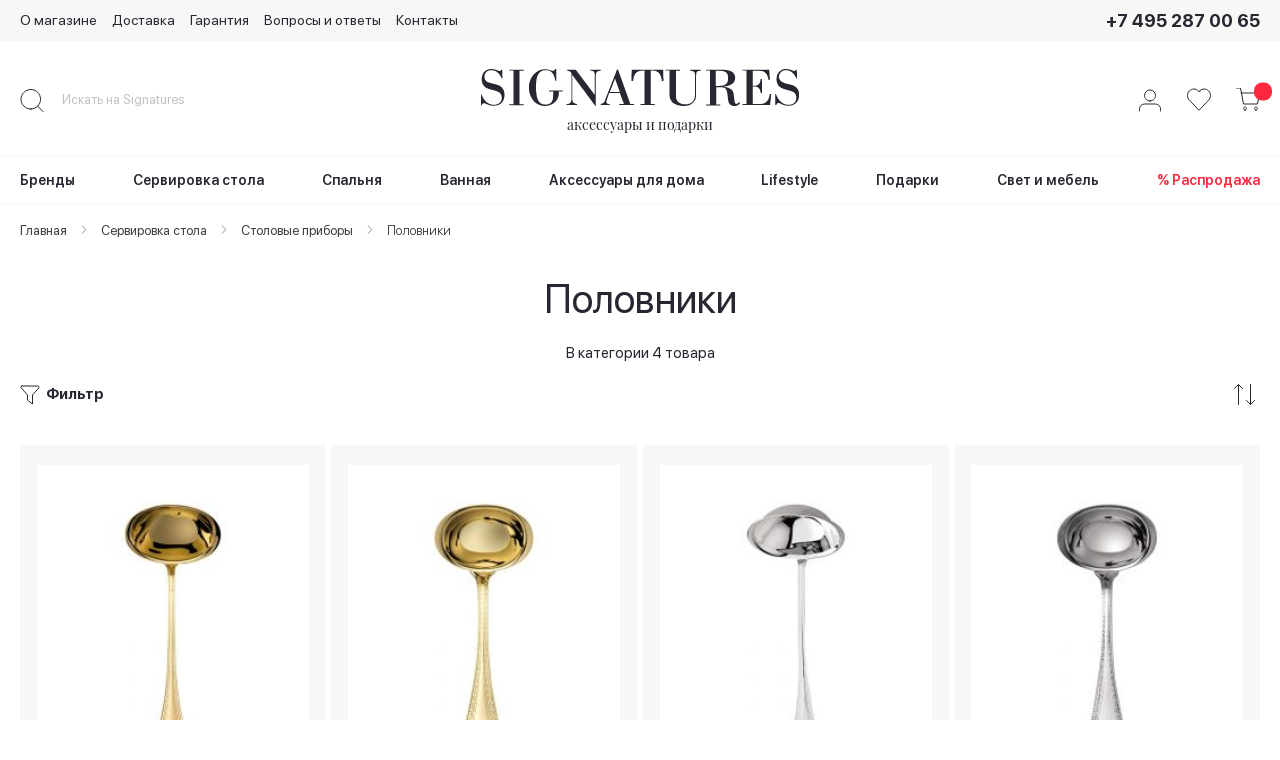

--- FILE ---
content_type: text/html; charset=UTF-8
request_url: https://signatures.ru/servirovka-stola/stolovye-pribory/polovniki
body_size: 34590
content:
<!doctype html>
<html lang="ru">
    <head >
        <script>
    var BASE_URL = 'https://signatures.ru/';
    var require = {
        "baseUrl": "https://signatures.ru/static/version1709551058/frontend/Solwin/freego/ru_RU"
    };
</script>
<script type="text/javascript">
    var __cs = __cs || [];
    __cs.push(["setCsAccount", "G34tMgYo6LEqeqeUZg1IsGbEy5udw2wc"]);
</script>
<meta name="google-site-verification" content="7MTk1lkgY9gxn9ijcNqIjgo28sLix4aPsPR2C1jgzMQ" />
<!-- Google Tag Manager -->
<script>(function(w,d,s,l,i){w[l]=w[l]||[];w[l].push({'gtm.start':
new Date().getTime(),event:'gtm.js'});var f=d.getElementsByTagName(s)[0],
j=d.createElement(s),dl=l!='dataLayer'?'&l='+l:'';j.async=true;j.src=
'https://www.googletagmanager.com/gtm.js?id='+i+dl;f.parentNode.insertBefore(j,f);
})(window,document,'script','dataLayer','GTM-54PGB3S');</script>
<!-- End Google Tag Manager -->
        <meta charset="utf-8"/>
<meta name="description" content="Половники и прочие товары представлены в каталоге интернет-магазина Signatures. Доставка по всей территории РФ. Выбирайте продукцию элитных брендов."/>
<meta name="viewport" content="width=device-width, initial-scale=1, maximum-scale=1.0, user-scalable=no"/>
<meta name="format-detection" content="telephone=no"/>
<title>Купить половники  в Москве в интернет-магазине «Signatures»</title>
<link  rel="stylesheet" type="text/css"  media="all" href="https://signatures.ru/static/version1709551058/_cache/merged/a9e55b0d7f4fb1f9aa270437385f179b.min.css" />
<link  rel="stylesheet" type="text/css"  media="screen and (min-width: 768px)" href="https://signatures.ru/static/version1709551058/frontend/Solwin/freego/ru_RU/css/styles-l.min.css" />
<link  rel="stylesheet" type="text/css"  media="print" href="https://signatures.ru/static/version1709551058/frontend/Solwin/freego/ru_RU/css/print.min.css" />
<link  rel="stylesheet" type="text/css"  media="all" href="https://signatures.ru/static/version1709551058/frontend/Solwin/freego/ru_RU/css/theme.min.css" />
<script  type="text/javascript"  src="https://signatures.ru/static/version1709551058/frontend/Solwin/freego/ru_RU/requirejs/require.js"></script>
<script  type="text/javascript"  src="https://signatures.ru/static/version1709551058/frontend/Solwin/freego/ru_RU/mage/requirejs/mixins.js"></script>
<script  type="text/javascript"  src="https://signatures.ru/static/version1709551058/frontend/Solwin/freego/ru_RU/requirejs-config.js"></script>
<script  type="text/javascript"  src="https://signatures.ru/static/version1709551058/frontend/Solwin/freego/ru_RU/Solwin_ScrolltoTop/js/scroll.js"></script>
<link  rel="stylesheet" type="text/css" href="https://fonts.googleapis.com/css?family=Open+Sans:300,400" />
<link  rel="icon" type="image/x-icon" href="https://signatures.ru/media/favicon/stores/1/favicon.ico" />
<link  rel="shortcut icon" type="image/x-icon" href="https://signatures.ru/media/favicon/stores/1/favicon.ico" />
<link  rel="canonical" href="https://signatures.ru/servirovka-stola/stolovye-pribory/polovniki" />
<meta name="yandex-verification" content="cf16f3a4c4304f22" />            </head>
    <body data-container="body" data-mage-init='{"loaderAjax": {}, "loader": { "icon": "https://signatures.ru/static/version1709551058/frontend/Solwin/freego/ru_RU/images/loader-2.gif"}}' class="page-with-filter wp-ln-filter-page page-products categorypath-servirovka-stola-stolovye-pribory-polovniki category-polovniki catalog-category-view page-layout-2columns-left">
        <!-- Google Tag Manager (noscript) -->
<noscript><iframe src="https://www.googletagmanager.com/ns.html?id=GTM-54PGB3S"
height="0" width="0" style="display:none;visibility:hidden"></iframe></noscript>
<!-- End Google Tag Manager (noscript) -->
<script>
    try {
        if (!window.localStorage || !window.sessionStorage) {
            throw new Error();
        }

        localStorage.setItem('storage_test', 1);
        localStorage.removeItem('storage_test');
    } catch(e) {
        (function () {
            var Storage = function (type) {
                var data;

                function createCookie(name, value, days) {
                    var date, expires;

                    if (days) {
                        date = new Date();
                        date.setTime(date.getTime()+(days * 24 * 60 * 60 * 1000));
                        expires = '; expires=' + date.toGMTString();
                    } else {
                        expires = '';
                    }
                    document.cookie = name + '=' + value+expires+'; path=/';
                }

                function readCookie(name) {
                    var nameEQ = name + '=',
                        ca = document.cookie.split(';'),
                        i = 0,
                        c;

                    for (i=0; i < ca.length; i++) {
                        c = ca[i];

                        while (c.charAt(0) === ' ') {
                            c = c.substring(1,c.length);
                        }

                        if (c.indexOf(nameEQ) === 0) {
                            return c.substring(nameEQ.length, c.length);
                        }
                    }

                    return null;
                }

                function setData(data) {
                    data = encodeURIComponent(JSON.stringify(data));
                    createCookie(type === 'session' ? getSessionName() : 'localStorage', data, 365);
                }

                function clearData() {
                    createCookie(type === 'session' ? getSessionName() : 'localStorage', '', 365);
                }

                function getData() {
                    var data = type === 'session' ? readCookie(getSessionName()) : readCookie('localStorage');

                    return data ? JSON.parse(decodeURIComponent(data)) : {};
                }

                function getSessionName() {
                    if (!window.name) {
                        window.name = new Date().getTime();
                    }

                    return 'sessionStorage' + window.name;
                }

                data = getData();

                return {
                    length: 0,
                    clear: function () {
                        data = {};
                        this.length = 0;
                        clearData();
                    },

                    getItem: function (key) {
                        return data[key] === undefined ? null : data[key];
                    },

                    key: function (i) {
                        var ctr = 0,
                            k;

                        for (k in data) {
                            if (ctr.toString() === i.toString()) {
                                return k;
                            } else {
                                ctr++
                            }
                        }

                        return null;
                    },

                    removeItem: function (key) {
                        delete data[key];
                        this.length--;
                        setData(data);
                    },

                    setItem: function (key, value) {
                        data[key] = value.toString();
                        this.length++;
                        setData(data);
                    }
                };
            };

            window.localStorage.__proto__ = window.localStorage = new Storage('local');
            window.sessionStorage.__proto__ = window.sessionStorage = new Storage('session');
        })();
    }
</script>
<script type="text/x-magento-init">
{
    "*": {
        "tigren/ajaxsuite"    : {"ajaxSuite":{"enabled":true,"popupTTL":10,"animation":"fade","backgroundColor":"#ededed","headerSuccessColor":null,"headerErrorColor":null,"headerTextColor":"#fff","buttonTextColor":"#fff","buttonBackgroundColor":"#222222"}}    }
}

</script><script type="text/x-magento-init">
{
    "*": {
        "tigren/ajaxToCart" : {"ajaxSuite":{"enabled":true,"popupTTL":10,"animation":"fade","backgroundColor":"#ededed","headerSuccessColor":null,"headerErrorColor":null,"headerTextColor":"#fff","buttonTextColor":"#fff","buttonBackgroundColor":"#222222"},"ajaxCart":{"addToCartUrl":"https:\/\/signatures.ru\/ajaxcart\/cart\/showPopup\/","addToCartInWishlistUrl":"https:\/\/signatures.ru\/ajaxcart\/wishlist\/showPopup\/","checkoutCartUrl":"https:\/\/signatures.ru\/checkout\/cart\/add\/","wishlistAddToCartUrl":"https:\/\/signatures.ru\/wishlist\/index\/cart\/","addToCartButtonSelector":"button.tocart"}}    }
}
</script>
<script>
    window.ajaxCartLoaderOptions = {"icon":"https:\/\/signatures.ru\/static\/version1709551058\/frontend\/Solwin\/freego\/ru_RU\/images\/loader-1.gif","texts":{"loaderText":"\u0417\u0430\u0433\u0440\u0443\u0436\u0430\u0435\u0442\u0441\u044f...","imgAlt":"\u0417\u0430\u0433\u0440\u0443\u0436\u0430\u0435\u0442\u0441\u044f..."}};
</script>    <script>
        require.config({
            deps: [
                'jquery',
                'mage/translate',
                'jquery/jquery-storageapi'
            ],
            callback: function ($) {
                'use strict';

                var dependencies = [],
                    versionObj;

                $.initNamespaceStorage('mage-translation-storage');
                $.initNamespaceStorage('mage-translation-file-version');
                versionObj = $.localStorage.get('mage-translation-file-version');

                
                if (versionObj.version !== 'e45a54f2879a0c0c2667b6a0fae0d42185d83dbc') {
                    dependencies.push(
                        'text!js-translation.json'
                    );

                }

                require.config({
                    deps: dependencies,
                    callback: function (string) {
                        if (typeof string === 'string') {
                            $.mage.translate.add(JSON.parse(string));
                            $.localStorage.set('mage-translation-storage', string);
                            $.localStorage.set(
                                'mage-translation-file-version',
                                {
                                    version: 'e45a54f2879a0c0c2667b6a0fae0d42185d83dbc'
                                }
                            );
                        } else {
                            $.mage.translate.add($.localStorage.get('mage-translation-storage'));
                        }
                    }
                });
            }
        });
    </script>

<script type="text/x-magento-init">
    {
        "*": {
            "mage/cookies": {
                "expires": null,
                "path": "/",
                "domain": ".signatures.ru",
                "secure": false,
                "lifetime": "3600"
            }
        }
    }
</script>
    <noscript>
        <div class="message global noscript">
            <div class="content">
                <p>
                    <strong>Скорее всего в вашем браузере отключён JavaScript.</strong>
                    <span>For the best experience on our site, be sure to turn on Javascript in your browser.</span>
                </p>
            </div>
        </div>
    </noscript>
<div class="page-wrapper"><header class="page-header"><div class="panel wrapper"><div class="panel header"><a class="action skip contentarea" href="#contentarea"><span>Skip to Content</span></a>
<div class="header-first"><div class="menu-full"><div class="header-link"><a href="/about" class="header-link__item">О магазине</a>
<a href="/delivery" class="header-link__item">Доставка</a>
<a href="/garantija" class="header-link__item">Гарантия</a>
<a href="/questions" class="header-link__item">Вопросы и ответы</a>
<a href="/contact" class="header-link__item">Контакты</a>
</div><a class="header-phone__link" href="tel:+7-495-287-00-65" onclick="ym(34710485,'reachGoal','telefon-shapka'); return true;">+7 495 287 00 65</a></div></div><div class="header-second"><div class="block block-search search_open">
    <div class="block block-title"><strong>Поиск</strong></div>
    <div class="block block-content block-content-search search_open">
        <form class="form minisearch" id="header_search_mini_form" action="https://signatures.ru/catalogsearch/result/" method="get">
            <div class="field search">
                <!--                <label class="label" for="search" data-role="minisearch-label">-->
                <!--                    <span>--><? //= /* @escapeNotVerified */ __('Search') ?><!--</span>-->
                <!--                </label>-->
                <div id="header-control-search" class="control display_on">
                    <input id="header-search" class="search-input"
                           data-mage-init='{"quickSearch":{
                                "formSelector":"#header_search_mini_form",
                                "url":"https://signatures.ru/search/ajax/suggest/",
                                "destinationSelector":"#search_autocomplete"}
                           }'
                           type="text"
                           name="q"
                           value=""
                         placeholder="Искать на Signatures"
                           class="input-text"
                           maxlength="128"
                           role="combobox"
                           aria-haspopup="false"
                           aria-autocomplete="both"
                           autocomplete="off"/>
                    <div id="search_autocomplete" class="search-autocomplete"></div>
                    <div class="nested">
    <a class="action advanced" href="https://signatures.ru/catalogsearch/advanced/" data-action="advanced-search">
        Расширенный поиск    </a>
</div>
                </div>
            </div>
            <div class="actions">
                <button style="display: none" type="submit"
                        title="Поиск"
                        class="action search">
                    <span>Поиск</span>
                </button>
            </div>
            <script>
                /* require(['jquery', 'jquery/ui'], function ($) {
                    $('#header-search-icon').on('click', function () {
                            $('#header-search').toggleClass('block-opacity');
                            $('#om ul li').toggleClass('block-hidden');
                            $('.display_off').toggleClass('display_on');
                            $('.icon-search').toggleClass('fa-search').toggleClass('fa-times');
                            $('.block-search').toggleClass('search_open');
                            $('.block-content-search').toggleClass('search_open');
                            $('.search-icon').toggleClass('search-icon_open');
                    });
                }); */
            </script>
        </form>
    </div>
    <span id="header-search-icon" style="z-index: 99999" class="search-icon search-icon_open">
        <img
            src="/media/images/icon_search.svg"
            class="search-icon__img"
            aria-hidden="true"
            width="24"
            height="25"
        >
    </span>
</div>
<div class="header-second-non-mobile">
<span data-action="toggle-nav" class="action nav-toggle"><span>Toggle Nav</span></span>
<div class="logo-2">
            <a class="logo-2__link" href="https://signatures.ru/" title="">
                <img src="/media/svg/logo.svg"
                alt=""
                class="logo-2__img"
                width="319"                height="37"            />
            </a>
        <p class="logo-2__text">аксессуары и подарки</p>
</div>
</div>
<div class="header-dropdown"><div class="top-bar"><a href="/customer/account" class="header-login">
    <img
        src="/media/images/user.svg"
        alt="login"
        class="header-login__img"
        title="Вход и регистрация"
        width="24"
        height="24"
    />
</a>
<style>
    .wishlist span.qty{
        background: transparent;
        color: #ffffff;
        height: 40px;
        line-height: 40px;
        display: inline-block;
        overflow: hidden;
        white-space: normal;
        font-weight: 600;
        vertical-align: top;
        margin-top: -25px;
    }
</style>
<div class="top-shop wishlist" data-bind="scope: 'wishlist'">
    <a href="https://signatures.ru/wishlist/" class="wishlist__header-link">
        <span>
            <svg title="Избранное" aria-hidden="true" class="top-bar__icon" viewBox="0 0 24 24" width="24" height="24" fill="none" xmlns="http://www.w3.org/2000/svg">
                <path d="M12.7545 3.42207L11.9997 4.20873L11.2449 3.42199C10.067 2.19433 8.46501 1.50059 6.78997 1.50059C5.11493 1.50059 3.5129 2.19433 2.33505 3.42199C1.15787 4.64894 0.5 6.30879 0.5 8.03541C0.5 9.76202 1.15787 11.4219 2.33505 12.6488L3.45067 13.8116L11.6389 22.3462L11.9997 22.7222L12.3605 22.3462L20.5488 13.8116L21.6643 12.6489C21.6643 12.6489 21.6644 12.6489 21.6644 12.6488C22.2476 12.0412 22.7092 11.321 23.0237 10.5297C23.3383 9.73833 23.5 8.89084 23.5 8.03541C23.5 7.17998 23.3383 6.33248 23.0237 5.54116C22.7091 4.74981 22.2475 4.02951 21.6643 3.4219C21.0814 2.81405 20.3881 2.3307 19.6235 2.00051L19.6235 2.00051C18.8589 1.67027 18.0385 1.5 17.2095 1.5C16.3804 1.5 15.5601 1.67027 14.7954 2.00051C14.0308 2.33072 13.3375 2.8141 12.7545 3.42199C12.7545 3.42201 12.7545 3.42204 12.7545 3.42207Z" stroke="#262730" stroke-linecap="square"/>
            </svg>
        </span>
        <!-- <span class="counter qty" data-bind="css: { empty: !!wishlist().counter == false }"> -->

        <!-- ko if: !!wishlist().counter == false -->
            <!-- <span class="counter-number">0</span> -->
        <!-- /ko -->
        <!-- </span> -->

            </a>
</div>
<script type="text/x-magento-init">
    {
        "*": {
            "Magento_Ui/js/core/app": {
                "components": {
                    "wishlist": {
                        "component": "Magento_Wishlist/js/view/wishlist"
                    }
                }
            }
        }
    }

</script>

<script>
    require(['jquery'], function($) {
        function updateWishlistCounter() {
            $.ajax({
                url: 'https://signatures.ru/soldout/index/userwishlist/',
                method: 'get',
                dataType: 'json',
                success: function(response) {
                    const wishlistItemsCount = response.items.length;
                    if (wishlistItemsCount > 0) {
                        $('.top-shop.wishlist .counter').fadeIn('fast', function() {
                            $(this).find('.counter-number').text(wishlistItemsCount);
                        });
                    } else {
                        $('.top-shop.wishlist .counter').fadeOut('fast');
                    }
                }
            });
        }

        updateWishlistCounter();

        document.addEventListener('wishlistUpdate', updateWishlistCounter);
    });
</script>
<!-- BLOCK contactForm-widget --><div class="top-phone-info">
</div>
<!-- /BLOCK contactForm-widget -->
<div data-block="minicart" class="top-shop minicart-wrapper">
    <a class="action showcart" href="https://signatures.ru/checkout/cart/"
       data-bind="scope: 'minicart_content'">
        <span class="shopping-cart" onclick="cartClick()">
            <img
                src="/media/images/icon_cart.svg"
                class="top-bar__icon"
                aria-hidden="true"
                title="Корзина"
                width="24"
                height="24"
            >
        </span>
        <span class="counter qty empty"
              data-bind="css: { empty: !!getCartParam('summary_count') == false }">
            <span class="counter-number" id="cart-counter-number"><!-- ko text: getCartParam('summary_count') --><!-- /ko --></span>
        </span>
    </a>
            <div class="block block-minicart empty"
             data-role="dropdownDialog"
             data-mage-init='{"dropdownDialog":{
                "appendTo":"[data-block=minicart]",
                "triggerTarget":".showcart",
                "timeout": "2000",
                "closeOnMouseLeave": false,
                "closeOnEscape": true,
                "triggerClass":"active",
                "parentClass":"active",
                "buttons":[]}}'>
            <div id="minicart-content-wrapper" data-bind="scope: 'minicart_content'">
                <!-- ko template: getTemplate() --><!-- /ko -->
            </div>
                    </div>
        <script>
        window.checkout = {"shoppingCartUrl":"https:\/\/signatures.ru\/checkout\/cart\/","checkoutUrl":"https:\/\/signatures.ru\/checkout\/","updateItemQtyUrl":"https:\/\/signatures.ru\/checkout\/sidebar\/updateItemQty\/","removeItemUrl":"https:\/\/signatures.ru\/checkout\/sidebar\/removeItem\/","imageTemplate":"Magento_Catalog\/product\/image_with_borders","baseUrl":"https:\/\/signatures.ru\/","minicartMaxItemsVisible":5,"websiteId":"1","maxItemsToDisplay":10,"customerLoginUrl":"https:\/\/signatures.ru\/customer\/account\/login\/referer\/aHR0cHM6Ly9zaWduYXR1cmVzLnJ1L3NlcnZpcm92a2Etc3RvbGEvc3RvbG92eWUtcHJpYm9yeS9wb2xvdm5pa2k%2C\/","isRedirectRequired":false,"autocomplete":"off","captcha":{"user_login":{"isCaseSensitive":false,"imageHeight":50,"imageSrc":"","refreshUrl":"https:\/\/signatures.ru\/captcha\/refresh\/","isRequired":false},"guest_checkout":{"isCaseSensitive":false,"imageHeight":50,"imageSrc":"","refreshUrl":"https:\/\/signatures.ru\/captcha\/refresh\/","isRequired":false}}};
        window.checkout['wishListUrl'] = 'https://signatures.ru/wishlist/';
        window.checkout['cabinetUrl'] = 'https://signatures.ru/customer/account/';
        window.checkout['loginUrl'] = 'https://signatures.ru/customer/account/login/';
        // window.checkout['maxItemsToDisplay'] = 3;
    </script>
    <script>
        function cartClick() {
                        let products = JSON.parse('[]');
            window.dataLayer = window.dataLayer || [];
            dataLayer.push({
            'ecommerce': {
                'currencyCode': 'RUB',
                'checkout': {
                    'actionField' : { 'step': 1},
                    'products': products
                }
            },
            'goods_price': '',        // Обязательно  
            'page_type': 'cart',
            'event': 'pixel-mg-event',        // Обязательно
            'pixel-mg-event-category': 'Enhanced Ecommerce',        // Обязательно
            'pixel-mg-event-action': 'Checkout Step 1',        // Обязательно
            'pixel-mg-event-non-interaction': 'False'        // Обязательно
            });
        }
    </script>
    <script type="text/x-magento-init">
    {
        "[data-block='minicart']": {
            "Magento_Ui/js/core/app": {"components":{"minicart_content":{"children":{"subtotal.container":{"children":{"subtotal":{"children":{"subtotal.totals":{"config":{"display_cart_subtotal_incl_tax":0,"display_cart_subtotal_excl_tax":1,"template":"Magento_Tax\/checkout\/minicart\/subtotal\/totals"},"component":"Magento_Tax\/js\/view\/checkout\/minicart\/subtotal\/totals"}},"component":"uiComponent","config":{"template":"Magento_Checkout\/minicart\/subtotal"}}},"component":"uiComponent","config":{"displayArea":"subtotalContainer"}},"extra_info":{"component":"uiComponent","config":{"displayArea":"extraInfo"}},"promotion":{"component":"uiComponent","config":{"displayArea":"promotion"}},"item.renderer":{"component":"uiComponent","config":{"displayArea":"defaultRenderer","template":"Magento_Checkout\/minicart\/item\/default"},"children":{"item.image":{"component":"Magento_Catalog\/js\/view\/image","config":{"template":"Magento_Catalog\/product\/image","displayArea":"itemImage"}},"checkout.cart.item.price.sidebar":{"component":"uiComponent","config":{"template":"Magento_Checkout\/minicart\/item\/price","displayArea":"priceSidebar"}}}}},"component":"Magento_Checkout\/js\/view\/minicart","config":{"template":"Magento_Checkout\/minicart\/content","itemRenderer":{"default":"defaultRenderer","simple":"defaultRenderer","virtual":"defaultRenderer"}}}},"types":[]}        },
        "*": {
            "Magento_Ui/js/block-loader": "https://signatures.ru/static/version1709551058/frontend/Solwin/freego/ru_RU/images/loader-1.gif"
        }
    }
    </script>
</div>


<!--
/**
 * Callback
 * 
 * @author Slava Yurthev
 */
-->
</div></div></div><div class="header-mobile"><div class="mobile-menu-wrapp">
      <span id="nav-toggle-mobile" data-action="toggle-nav" class="action nav-toggle nav-toggle-mobile">
    <span></span>
    <span></span>
    <span></span>
  </span>
  <div class="logo-mobile">
        <a class="logo-mobile__link" href="https://signatures.ru/" title="">
            <img src="/media/svg/logo.svg"
              alt=""
              class="logo-mobile__img"
                                      />
        </a>
    </div>
</div>

<!-- <script>
    require(['jquery', 'jquery/ui'], function ($) {
        $('#nav-toggle-mobile').on('click', function () {
                $('.nav-toggle-mobile').toggleClass('nav-toggle-mobile_active');
        });
    });
</script> --></div>    <div class="sections nav-sections">

        <!-- <div>
            <div class="mobile-contacts">
                <a class="mobile-contacts__phone" href="tel:+7-495-287-00-65" onclick="ym(34710485,'reachGoal','telefon-shapka'); return true;">+7 (495) 287 00 65</a>
                <a href="whatsapp://send?text=Добрый день!&phone=+74952870065" class="mobile-contacts__block mobile-messager" target="_blank" rel="noopener noreferrer">
                    <img class="mobile-messager__img" src="/media/svg/whatsapp.svg" alt="whatsapp" />
                    <p class="mobile-messager__text">Whatsapp</p>
                </a>
                <a href="" class="mobile-contacts__block mobile-messager" target="_blank" rel="noopener noreferrer">
                    <img class="mobile-messager__img" src="/media/svg/telegramm.svg" alt="telegramm" />
                    <p class="mobile-messager__text">Telegram</p>
                </a>
            </div>
            <div class="mobile-callback-button">
                <a href="javascript:void(0);" class="callback-button-icon" alt="Заказать звонок" title="Заказать звонок" data-mage-init='{"SY_Callback/js/callback-button": {}}' sss>Заказать звонок</a>
            </div>
        </div> -->  
        <div class="mobile-menu-back">
            <div class="mobile-menu-back__left"></div>
            <p class="mobile-menu-back__text">МЕНЮ</p>
            <div class="mobile-menu-back__right"></div>
        </div>

        
                <div class="section-items nav-sections-items" data-mage-init='{"tabs":{"openedState":"active"}}'>
                                            <div class="section-item-content nav-sections-item-content" id="store.menu" data-role="content">

    <script>

        require([
            'jquery',
            'ibnabmodernizr'
        ], function ($) {

            $('.mobile-toggle-nav').on('click', function () {
                $('.nav-sections').removeClass('nav-open');
                $('.page-wrapper').removeClass('nav-open');
                $('html').removeClass('nav-before-open nav-open');
                $('html').removeClass('nav-open');
            });

            $('.menu > ul > li:has( > ul)').addClass('menu-dropdown-icon');
            //Checks if li has sub (ul) and adds class for toggle icon - just an UI

            $('.menu > ul > li:last-of-type').addClass('menu-dropdown-icon-yellow');


            $('.menu > ul > li > ul:not(:has( > ul))').addClass('normal-sub');
            //Checks if drodown menu's li elements have anothere level (ul), if not the dropdown is shown as regular dropdown, not a mega menu (thanks Luka Kladaric)


            //Adds menu-mobile class (for mobile toggle menu) before the normal menu
            //Mobile menu is hidden if width is more then 959px, but normal menu is displayed
            //Normal menu is hidden if width is below 959px, and jquery adds mobile menu
            //Done this way so it can be used with wordpress without any trouble

            $(".menu > ul > li").hover(function (e) {
                if ($(window).width() > 815) {
                    $(".menu > ul > li").children("ul").fadeOut(150);
                    $(this).children("ul").stop(true, false).fadeToggle(150);
                    e.preventDefault();
                }
            });

            $(window).scroll(function() {
                if($(this).scrollTop() >= 116) {
                    if ($(window).width() >= 764) {
                        $('.page-wrapper').css({paddingTop: 200});
                    }
                    $('.page-header').addClass('fixed');
                    $('.section-item-content').addClass('header-fixed');
                    $('.navigation .menu > ul > li .top-menu-sub').addClass('categorys-scroll');
                    $('.logo-2').addClass('logo-2-scroll');
                    $('.logo-2__img').addClass('logo-2__img-skroll');
                }
                else{
                    if ($(window).width() >= 764) {
                        $('.page-wrapper').css({paddingTop: 0});
                    }
                    $('.page-header').removeClass('fixed');
                    $('.section-item-content').removeClass('header-fixed');
                    $('.navigation .menu > ul > li .top-menu-sub').removeClass('categorys-scroll');
                    $('.logo-2').removeClass('logo-2-scroll');
                    $('.logo-2__img').removeClass('logo-2__img-skroll');
                }
                if($(this).scrollTop() >= 60) {
                    $('.logo-2__img').addClass('logo-2__img-skroll');
                    $('.logo-2__text').hide();
                }
                else{
                    $('.logo-2__img').removeClass('logo-2__img-skroll');
                    $('.logo-2__text').show();
                }
            }); 

            $(window).scroll(function() {
                var s = $(this).scrollTop();
                $(".navigation .menu > ul > li .top-menu-sub").css("top", 205 - s  + "px");
            }); 


            //If width is less or equal to 943px dropdowns are displayed on click (thanks Aman Jain from stackoverflow)

            $(".menu-mobile").click(function (e) {
                $(".menu > ul").toggleClass('show-on-mobile');
                e.preventDefault();
            });
            $('.level-top').on('click', function (e){
                const linkName = $(this).find('.title').text();
                // if (linkName.toLowerCase() === 'бренды') {
                //     e.preventDefault();
                // }

                // if($('.mobile-menu-back').is(':hidden') && $(this).attr('id') !== 'ui-id-2' && $('.header-first').is(':hidden') && $(this).attr('id') !== 'ui-id-9') {
                if($('.mobile-menu-back').is(':hidden') && $('.header-first').is(':hidden') && $(this).attr('id') !== 'ui-id-9') {
                    e.preventDefault();
                    e.stopImmediatePropagation();
                    if (e.offsetX > $(this).find('.title').first().width()) {
                        var $nextElem = $(this).next();
                        $nextElem.toggle();
                        $nextElem.find('ul').toggle();
                        $(this).parent().toggleClass('ui-menu-item-open');


                        $('.mobile-contacts, .mobile-cart, .mobile-menu-footer, .mobile-menu-link-thin').toggleClass('display_off');
                        $('.mobile-menu-back').toggleClass('mobile-menu-back-show');
                        $('.nav-sections').toggleClass('nav-sections-open');
                        $(this).toggleClass('a-mobile-open');
                    } else {
                        if (linkName.toLowerCase() !== '') {
                            window.location.href = $(this).attr('href');
                        }
                    }
                }
            });
            
            $('.mobile-menu-back').on('click', function (e){
                $('.nav-sections').toggleClass('nav-sections-open');
                $(this).toggleClass('mobile-menu-back-show');
                $('.mobile-contacts, .mobile-cart, .mobile-menu-footer, .mobile-menu-link-thin').toggleClass('display_off');
                var $levelTop = $('.level-top').next();
                $levelTop.hide();
                $levelTop.find('ul').hide();    
                $('.level-top').parent().removeClass('ui-menu-item-open');
                $('.level-top').removeClass('a-mobile-open');
            });

            // Sort brands
            $(document).ready(function() {
                // for desktop
                const brands = $('.navigation .menu > ul .level-top .title:contains("Бренды")').parent().next('ul.top-menu-sub.normal-sub').find('.level1');
                const sorted = $(brands).sort(function(a, b){
                    const astts = $(a).find('a span').text();
                    const bstts = $(b).find('a span').text();
                    return (astts > bstts) ? (astts > bstts) ? 1 : 0 : -1;
                });
                $('.navigation .menu > ul .level-top .title:contains("Бренды")').parent().next('ul.top-menu-sub.normal-sub').find('.top-menu-sub-block').html(sorted);
            });
        });

    </script>
        <nav class="navigation" role="navigation" >

        <div class="menu" id="om">
            <ul>
                <li menu-dropdown-icon-yellow><a href="https://signatures.ru/brands" class="level-top"><span class="title">Бренды</span></a></li><li><a href="https://signatures.ru/servirovka-stola"  class="level-top" ><span class="title">Сервировка стола</span></a><ul class="top-menu-sub"><div class="top-menu-sub-block"><img src="https://signatures.ru/media/catalog/category/dishes.jpg" loading="lazy" alt=""><li  class="level1 nav-1-1 category-item first"><a href="https://signatures.ru/servirovka-stola/podnosy" ><span style="text-transform: none;">Подносы</span></a></li><li  class="level1 nav-1-2 category-item"><a href="https://signatures.ru/servirovka-stola/steklo/kuvshiny" ><span style="text-transform: none;">Кувшины</span></a></li><li  class="level1 nav-1-3 category-item parent"><a href="https://signatures.ru/servirovka-stola/farfor" ><span style="text-transform: none;">Фарфор</span></a></li><li  class="level1 nav-1-4 category-item has-active parent"><a href="https://signatures.ru/servirovka-stola/stolovye-pribory" ><span style="text-transform: none;">Столовые приборы</span></a></li><li  class="level1 nav-1-5 category-item parent"><a href="https://signatures.ru/servirovka-stola/kofe-i-chaj" ><span style="text-transform: none;">Кофе и чай</span></a></li><li  class="level1 nav-1-6 category-item"><a href="https://signatures.ru/servirovka-stola/aksessuary-dlja-vina" ><span style="text-transform: none;">Аксессуары для вина</span></a></li><li  class="level1 nav-1-7 category-item parent"><a href="https://signatures.ru/servirovka-stola/steklo" ><span style="text-transform: none;">Стекло</span></a></li><li  class="level1 nav-1-8 category-item"><a href="https://signatures.ru/servirovka-stola/servirovochnye-salfetki-i-podstakanniki" ><span style="text-transform: none;">Сервировочные салфетки </span></a></li><li  class="level1 nav-1-9 category-item last"><a href="https://signatures.ru/servirovka-stola/salfetnicy" ><span style="text-transform: none;">Салфетницы</span></a></li><div class="bottomstatic" ></div></div></ul></li><li><a href="https://signatures.ru/textile"  class="level-top" ><span class="title">Спальня</span></a><ul class="top-menu-sub"><div class="top-menu-sub-block"><img src="https://signatures.ru/media/catalog/category/textile.jpg" loading="lazy" alt=""><li  class="level1 nav-2-1 category-item first parent"><a href="https://signatures.ru/textile/postelnoe-belje" ><span style="text-transform: none;">Постельное бельё</span></a></li><li  class="level1 nav-2-2 category-item"><a href="https://signatures.ru/textile/pokryvala" ><span style="text-transform: none;">Покрывала</span></a></li><li  class="level1 nav-2-3 category-item"><a href="https://signatures.ru/textile/podushki" ><span style="text-transform: none;">Подушки</span></a></li><li  class="level1 nav-2-4 category-item"><a href="https://signatures.ru/textile/tapochki" ><span style="text-transform: none;">Тапочки</span></a></li><li  class="level1 nav-2-5 category-item last"><a href="https://signatures.ru/textile/halaty" ><span style="text-transform: none;">Халаты</span></a></li><div class="bottomstatic" ></div></div></ul></li><li><a href="https://signatures.ru/vannaja"  class="level-top" ><span class="title">Ванная</span></a><ul class="top-menu-sub"><div class="top-menu-sub-block"><img src="https://signatures.ru/media/catalog/category/bath-new.png" loading="lazy" alt=""><li  class="level1 nav-3-1 category-item first parent"><a href="https://signatures.ru/vannaja/polotentsa" ><span style="text-transform: none;">Полотенца</span></a></li><li  class="level1 nav-3-2 category-item parent"><a href="https://signatures.ru/vannaja/halaty" ><span style="text-transform: none;">Халаты</span></a></li><li  class="level1 nav-3-3 category-item"><a href="https://signatures.ru/vannaja/kovriki-dlja-vannoj" ><span style="text-transform: none;">Коврики для ванной</span></a></li><li  class="level1 nav-3-4 category-item parent"><a href="https://signatures.ru/vannaja/tapochki" ><span style="text-transform: none;">Тапочки</span></a></li><li  class="level1 nav-3-5 category-item last"><a href="https://signatures.ru/vannaja/aksessuary-dlya-vannoy" ><span style="text-transform: none;">Аксессуары для ванной</span></a></li><div class="bottomstatic" ></div></div></ul></li><li><a href="https://signatures.ru/aksessuary-dlya-doma"  class="level-top" ><span class="title">Аксессуары для дома</span></a><ul class="top-menu-sub"><div class="top-menu-sub-block"><img src="https://signatures.ru/media/catalog/category/interior.jpg" loading="lazy" alt=""><li  class="level1 nav-4-1 category-item first"><a href="https://signatures.ru/aksessuary-dlya-doma/kopilki" ><span style="text-transform: none;">Копилки</span></a></li><li  class="level1 nav-4-2 category-item"><a href="https://signatures.ru/aksessuary-dlya-doma/vazy" ><span style="text-transform: none;">Вазы</span></a></li><li  class="level1 nav-4-3 category-item parent"><a href="https://signatures.ru/aksessuary-dlya-doma/shkatulki" ><span style="text-transform: none;">Шкатулки</span></a></li><li  class="level1 nav-4-4 category-item"><a href="https://signatures.ru/aksessuary-dlya-doma/dekorativnye-tarelki" ><span style="text-transform: none;">Декоративные тарелки</span></a></li><li  class="level1 nav-4-5 category-item"><a href="https://signatures.ru/aksessuary-dlya-doma/pepelnitsy" ><span style="text-transform: none;">Пепельницы</span></a></li><li  class="level1 nav-4-6 category-item"><a href="https://signatures.ru/aksessuary-dlya-doma/dorogie-figurki" ><span style="text-transform: none;">Фигурки</span></a></li><li  class="level1 nav-4-7 category-item parent"><a href="https://signatures.ru/aksessuary-dlya-doma/pledy" ><span style="text-transform: none;">Пледы</span></a></li><li  class="level1 nav-4-8 category-item"><a href="https://signatures.ru/aksessuary-dlya-doma/melochnitsy" ><span style="text-transform: none;">Мелочницы</span></a></li><li  class="level1 nav-4-9 category-item parent"><a href="https://signatures.ru/aksessuary-dlya-doma/fotoramki" ><span style="text-transform: none;">Фоторамки</span></a></li><li  class="level1 nav-4-10 category-item"><a href="https://signatures.ru/aksessuary-dlya-doma/podsvechniki" ><span style="text-transform: none;">Подсвечники</span></a></li><li  class="level1 nav-4-11 category-item"><a href="https://signatures.ru/aksessuary-dlya-doma/kashpo" ><span style="text-transform: none;">Кашпо</span></a></li><li  class="level1 nav-4-12 category-item"><a href="https://signatures.ru/aksessuary-dlya-doma/korziny" ><span style="text-transform: none;">Корзины</span></a></li><li  class="level1 nav-4-13 category-item"><a href="https://signatures.ru/aksessuary-dlya-doma/decor" ><span style="text-transform: none;">Декор</span></a></li><li  class="level1 nav-4-14 category-item"><a href="https://signatures.ru/aksessuary-dlya-doma/parfjumirovannye-svechi" ><span style="text-transform: none;">Парфюмированные свечи</span></a></li><li  class="level1 nav-4-15 category-item last"><a href="https://signatures.ru/aksessuary-dlya-doma/tonkie-pledy" ><span style="text-transform: none;">Тонкие пледы</span></a></li><div class="bottomstatic" ></div></div></ul></li><li><a href="https://signatures.ru/lifestyle"  class="level-top" ><span class="title">Lifestyle</span></a><ul class="top-menu-sub"><div class="top-menu-sub-block"><img src="https://signatures.ru/media/catalog/category/life.png" loading="lazy" alt=""><li  class="level1 nav-5-1 category-item first"><a href="https://signatures.ru/lifestyle/bloknoty" ><span style="text-transform: none;">Блокноты</span></a></li><li  class="level1 nav-5-2 category-item"><a href="https://signatures.ru/lifestyle/knigi" ><span style="text-transform: none;">Книги</span></a></li><li  class="level1 nav-5-3 category-item"><a href="https://signatures.ru/lifestyle/igry" ><span style="text-transform: none;">Игры</span></a></li><li  class="level1 nav-5-4 category-item parent"><a href="https://signatures.ru/lifestyle/fitnes" ><span style="text-transform: none;">Фитнес</span></a></li><li  class="level1 nav-5-5 category-item"><a href="https://signatures.ru/lifestyle/pljazhnoe-polotence" ><span style="text-transform: none;">Пляжные  полотенца</span></a></li><li  class="level1 nav-5-6 category-item last"><a href="https://signatures.ru/lifestyle/rjukzaki" ><span style="text-transform: none;">Рюкзаки</span></a></li><div class="bottomstatic" ></div></div></ul></li><li><a href="https://signatures.ru/podarki"  class="level-top" ><span class="title">Подарки</span></a><ul class="top-menu-sub"><div class="top-menu-sub-block"><img src="https://signatures.ru/media/catalog/category/glasses.jpg" loading="lazy" alt=""><li  class="level1 nav-6-1 category-item first"><a href="https://signatures.ru/podarki/podarki-na-svad-bu" ><span style="text-transform: none;">Подарки на свадьбу</span></a></li><li  class="level1 nav-6-2 category-item"><a href="https://signatures.ru/podarki/podarki-na-jubilej" ><span style="text-transform: none;">Подарки на юбилей</span></a></li><li  class="level1 nav-6-3 category-item"><a href="https://signatures.ru/podarki/podarki-na-novosel-e" ><span style="text-transform: none;">Подарки на новоселье</span></a></li><li  class="level1 nav-6-4 category-item"><a href="https://signatures.ru/podarki/podarki-muzhchine" ><span style="text-transform: none;">Подарки мужчине</span></a></li><li  class="level1 nav-6-5 category-item"><a href="https://signatures.ru/podarki/podarki-zhenschine" ><span style="text-transform: none;">Подарки женщине</span></a></li><li  class="level1 nav-6-6 category-item"><a href="https://signatures.ru/podarki/podarki-roditeljam" ><span style="text-transform: none;">Подарки родителям</span></a></li><li  class="level1 nav-6-7 category-item"><a href="https://signatures.ru/podarki/podarki-detjam" ><span style="text-transform: none;">Подарки для детей</span></a></li><li  class="level1 nav-6-8 category-item"><a href="https://signatures.ru/podarki/podarochnye-nabory" ><span style="text-transform: none;">Подарочные наборы</span></a></li><li  class="level1 nav-6-9 category-item parent"><a href="https://signatures.ru/podarki/den-rozhdeniya" ><span style="text-transform: none;">Подарки на день рождения</span></a></li><li  class="level1 nav-6-10 category-item"><a href="https://signatures.ru/podarki/dlja-rukovoditelya" ><span style="text-transform: none;">Подарки для руководителя</span></a></li><li  class="level1 nav-6-11 category-item parent"><a href="https://signatures.ru/podarki/novyj-god" ><span style="text-transform: none;">Подарки на Новый год</span></a></li><li  class="level1 nav-6-12 category-item"><a href="https://signatures.ru/podarki/izdaniya" ><span style="text-transform: none;">Подарочные издания</span></a></li><li  class="level1 nav-6-13 category-item"><a href="https://signatures.ru/podarki/vip" ><span style="text-transform: none;">Подарки VIP</span></a></li><li  class="level1 nav-6-14 category-item"><a href="https://signatures.ru/podarki/lux" ><span style="text-transform: none;">Подарки Люкс</span></a></li><li  class="level1 nav-6-15 category-item"><a href="https://signatures.ru/podarki/eksklyuzivnye" ><span style="text-transform: none;">Подарки эксклюзивные </span></a></li><li  class="level1 nav-6-16 category-item last"><a href="https://signatures.ru/podarki/elitnye" ><span style="text-transform: none;">Подарки элитные</span></a></li><div class="bottomstatic" ></div></div></ul></li><li><a href="https://signatures.ru/svet"  class="level-top" ><span class="title">Свет и мебель</span></a></li><li><a href="https://signatures.ru/rasprodazha"  class="level-top" ><span class="title">% Распродажа</span></a></li>                            </ul>
        </div>
        <span class="mobile-toggle-nav" style="content: '\e616'">
        </span>
        <ul id="dm" data-mage-init='{"menu":{"responsive":true, "expanded":true, "position":{"my":"left top","at":"left bottom"}}}'>
<!--            -->            <div class="block block-search">
    <div class="block block-title"><strong>Поиск</strong></div>
    <div class="block block-content">
        <form class="form minisearch" id="mobile_search_mini_form" action="https://signatures.ru/catalogsearch/result/" method="get">
            <div class="field search">
                <label class="label" for="search" data-role="minisearch-label">
                    <span>Поиск</span>
                </label>
                <div class="control">
                    <input id="search"
                           data-mage-init='{"quickSearch":{
                                "formSelector":"#mobile_search_mini_form",
                                "url":"https://signatures.ru/search/ajax/suggest/",
                                "destinationSelector":"#search_autocomplete"}
                           }'
                           type="text"
                           name="q"
                           value=""
                           placeholder="Искать на Signatures"
                           class="input-text"
                           maxlength="128"
                           role="combobox"
                           aria-haspopup="false"
                           aria-autocomplete="both"
                           autocomplete="off"/>
                    <div id="search_autocomplete" class="search-autocomplete"></div>
                                    </div>
            </div>
            <div class="actions">
                <button style="display: none" type="submit"
                        title="Поиск"
                        class="action search">
                    <span>Поиск</span>
                </button>
            </div>
            <script>
                require(['jquery', 'jquery/ui'], function($){
                    jQuery(document).ready( function() {
                        // alert("Page loaded.");
                    });
                });
            </script>
            <div class="actions">
                <span>
                    <i class="icon-search"></i>
                </span>
            </div>
        </form>
    </div>
</div>
            <li menu-dropdown-icon-yellow><a href="https://signatures.ru/brands" class="level-top"><span class="title">Бренды</span></a></li><li><a href="https://signatures.ru/servirovka-stola"  class="level-top" ><span class="title">Сервировка стола</span></a><ul class="top-menu-sub"><div class="top-menu-sub-block"><img src="https://signatures.ru/media/catalog/category/dishes.jpg" loading="lazy" alt=""><li class="column"><ul><li  class="level1 nav-1-1 category-item first"><a href="https://signatures.ru/servirovka-stola/podnosy" ><span style="text-transform: none;">Подносы</span></a></li></ul></li><li class="column"><ul><li  class="level1 nav-1-2 category-item"><a href="https://signatures.ru/servirovka-stola/steklo/kuvshiny" ><span style="text-transform: none;">Кувшины</span></a></li></ul></li><li class="column"><ul><li  class="level1 nav-1-3 category-item parent"><a href="https://signatures.ru/servirovka-stola/farfor" ><span style="text-transform: none;">Фарфор</span></a></li></ul></li><li class="column"><ul><li  class="level1 nav-1-4 category-item has-active parent"><a href="https://signatures.ru/servirovka-stola/stolovye-pribory" ><span style="text-transform: none;">Столовые приборы</span></a></li></ul></li><li class="column"><ul><li  class="level1 nav-1-5 category-item parent"><a href="https://signatures.ru/servirovka-stola/kofe-i-chaj" ><span style="text-transform: none;">Кофе и чай</span></a></li></ul></li><li class="column"><ul><li  class="level1 nav-1-6 category-item"><a href="https://signatures.ru/servirovka-stola/aksessuary-dlja-vina" ><span style="text-transform: none;">Аксессуары для вина</span></a></li></ul></li><li class="column"><ul><li  class="level1 nav-1-7 category-item parent"><a href="https://signatures.ru/servirovka-stola/steklo" ><span style="text-transform: none;">Стекло</span></a></li></ul></li><li class="column"><ul><li  class="level1 nav-1-8 category-item"><a href="https://signatures.ru/servirovka-stola/servirovochnye-salfetki-i-podstakanniki" ><span style="text-transform: none;">Сервировочные салфетки </span></a></li></ul></li><li class="column"><ul><li  class="level1 nav-1-9 category-item last"><a href="https://signatures.ru/servirovka-stola/salfetnicy" ><span style="text-transform: none;">Салфетницы</span></a></li></ul></li><div class="bottomstatic" ></div></div></ul></li><li><a href="https://signatures.ru/textile"  class="level-top" ><span class="title">Спальня</span></a><ul class="top-menu-sub"><div class="top-menu-sub-block"><img src="https://signatures.ru/media/catalog/category/textile.jpg" loading="lazy" alt=""><li class="column"><ul><li  class="level1 nav-2-1 category-item first parent"><a href="https://signatures.ru/textile/postelnoe-belje" ><span style="text-transform: none;">Постельное бельё</span></a></li></ul></li><li class="column"><ul><li  class="level1 nav-2-2 category-item"><a href="https://signatures.ru/textile/pokryvala" ><span style="text-transform: none;">Покрывала</span></a></li></ul></li><li class="column"><ul><li  class="level1 nav-2-3 category-item"><a href="https://signatures.ru/textile/podushki" ><span style="text-transform: none;">Подушки</span></a></li></ul></li><li class="column"><ul><li  class="level1 nav-2-4 category-item"><a href="https://signatures.ru/textile/tapochki" ><span style="text-transform: none;">Тапочки</span></a></li></ul></li><li class="column"><ul><li  class="level1 nav-2-5 category-item last"><a href="https://signatures.ru/textile/halaty" ><span style="text-transform: none;">Халаты</span></a></li></ul></li><div class="bottomstatic" ></div></div></ul></li><li><a href="https://signatures.ru/vannaja"  class="level-top" ><span class="title">Ванная</span></a><ul class="top-menu-sub"><div class="top-menu-sub-block"><img src="https://signatures.ru/media/catalog/category/bath-new.png" loading="lazy" alt=""><li class="column"><ul><li  class="level1 nav-3-1 category-item first parent"><a href="https://signatures.ru/vannaja/polotentsa" ><span style="text-transform: none;">Полотенца</span></a></li></ul></li><li class="column"><ul><li  class="level1 nav-3-2 category-item parent"><a href="https://signatures.ru/vannaja/halaty" ><span style="text-transform: none;">Халаты</span></a></li></ul></li><li class="column"><ul><li  class="level1 nav-3-3 category-item"><a href="https://signatures.ru/vannaja/kovriki-dlja-vannoj" ><span style="text-transform: none;">Коврики для ванной</span></a></li></ul></li><li class="column"><ul><li  class="level1 nav-3-4 category-item parent"><a href="https://signatures.ru/vannaja/tapochki" ><span style="text-transform: none;">Тапочки</span></a></li></ul></li><li class="column"><ul><li  class="level1 nav-3-5 category-item last"><a href="https://signatures.ru/vannaja/aksessuary-dlya-vannoy" ><span style="text-transform: none;">Аксессуары для ванной</span></a></li></ul></li><div class="bottomstatic" ></div></div></ul></li><li><a href="https://signatures.ru/aksessuary-dlya-doma"  class="level-top" ><span class="title">Аксессуары для дома</span></a><ul class="top-menu-sub"><div class="top-menu-sub-block"><img src="https://signatures.ru/media/catalog/category/interior.jpg" loading="lazy" alt=""><li class="column"><ul><li  class="level1 nav-4-1 category-item first"><a href="https://signatures.ru/aksessuary-dlya-doma/kopilki" ><span style="text-transform: none;">Копилки</span></a></li></ul></li><li class="column"><ul><li  class="level1 nav-4-2 category-item"><a href="https://signatures.ru/aksessuary-dlya-doma/vazy" ><span style="text-transform: none;">Вазы</span></a></li></ul></li><li class="column"><ul><li  class="level1 nav-4-3 category-item parent"><a href="https://signatures.ru/aksessuary-dlya-doma/shkatulki" ><span style="text-transform: none;">Шкатулки</span></a></li></ul></li><li class="column"><ul><li  class="level1 nav-4-4 category-item"><a href="https://signatures.ru/aksessuary-dlya-doma/dekorativnye-tarelki" ><span style="text-transform: none;">Декоративные тарелки</span></a></li></ul></li><li class="column"><ul><li  class="level1 nav-4-5 category-item"><a href="https://signatures.ru/aksessuary-dlya-doma/pepelnitsy" ><span style="text-transform: none;">Пепельницы</span></a></li></ul></li><li class="column"><ul><li  class="level1 nav-4-6 category-item"><a href="https://signatures.ru/aksessuary-dlya-doma/dorogie-figurki" ><span style="text-transform: none;">Фигурки</span></a></li></ul></li><li class="column"><ul><li  class="level1 nav-4-7 category-item parent"><a href="https://signatures.ru/aksessuary-dlya-doma/pledy" ><span style="text-transform: none;">Пледы</span></a></li></ul></li><li class="column"><ul><li  class="level1 nav-4-8 category-item"><a href="https://signatures.ru/aksessuary-dlya-doma/melochnitsy" ><span style="text-transform: none;">Мелочницы</span></a></li></ul></li><li class="column"><ul><li  class="level1 nav-4-9 category-item parent"><a href="https://signatures.ru/aksessuary-dlya-doma/fotoramki" ><span style="text-transform: none;">Фоторамки</span></a></li></ul></li><li class="column"><ul><li  class="level1 nav-4-10 category-item"><a href="https://signatures.ru/aksessuary-dlya-doma/podsvechniki" ><span style="text-transform: none;">Подсвечники</span></a></li></ul></li><li class="column"><ul><li  class="level1 nav-4-11 category-item"><a href="https://signatures.ru/aksessuary-dlya-doma/kashpo" ><span style="text-transform: none;">Кашпо</span></a></li></ul></li><li class="column"><ul><li  class="level1 nav-4-12 category-item"><a href="https://signatures.ru/aksessuary-dlya-doma/korziny" ><span style="text-transform: none;">Корзины</span></a></li></ul></li><li class="column"><ul><li  class="level1 nav-4-13 category-item"><a href="https://signatures.ru/aksessuary-dlya-doma/decor" ><span style="text-transform: none;">Декор</span></a></li></ul></li><li class="column"><ul><li  class="level1 nav-4-14 category-item"><a href="https://signatures.ru/aksessuary-dlya-doma/parfjumirovannye-svechi" ><span style="text-transform: none;">Парфюмированные свечи</span></a></li></ul></li><li class="column"><ul><li  class="level1 nav-4-15 category-item last"><a href="https://signatures.ru/aksessuary-dlya-doma/tonkie-pledy" ><span style="text-transform: none;">Тонкие пледы</span></a></li></ul></li><div class="bottomstatic" ></div></div></ul></li><li><a href="https://signatures.ru/lifestyle"  class="level-top" ><span class="title">Lifestyle</span></a><ul class="top-menu-sub"><div class="top-menu-sub-block"><img src="https://signatures.ru/media/catalog/category/life.png" loading="lazy" alt=""><li class="column"><ul><li  class="level1 nav-5-1 category-item first"><a href="https://signatures.ru/lifestyle/bloknoty" ><span style="text-transform: none;">Блокноты</span></a></li></ul></li><li class="column"><ul><li  class="level1 nav-5-2 category-item"><a href="https://signatures.ru/lifestyle/knigi" ><span style="text-transform: none;">Книги</span></a></li></ul></li><li class="column"><ul><li  class="level1 nav-5-3 category-item"><a href="https://signatures.ru/lifestyle/igry" ><span style="text-transform: none;">Игры</span></a></li></ul></li><li class="column"><ul><li  class="level1 nav-5-4 category-item parent"><a href="https://signatures.ru/lifestyle/fitnes" ><span style="text-transform: none;">Фитнес</span></a></li></ul></li><li class="column"><ul><li  class="level1 nav-5-5 category-item"><a href="https://signatures.ru/lifestyle/pljazhnoe-polotence" ><span style="text-transform: none;">Пляжные  полотенца</span></a></li></ul></li><li class="column"><ul><li  class="level1 nav-5-6 category-item last"><a href="https://signatures.ru/lifestyle/rjukzaki" ><span style="text-transform: none;">Рюкзаки</span></a></li></ul></li><div class="bottomstatic" ></div></div></ul></li><li><a href="https://signatures.ru/podarki"  class="level-top" ><span class="title">Подарки</span></a><ul class="top-menu-sub"><div class="top-menu-sub-block"><img src="https://signatures.ru/media/catalog/category/glasses.jpg" loading="lazy" alt=""><li class="column"><ul><li  class="level1 nav-6-1 category-item first"><a href="https://signatures.ru/podarki/podarki-na-svad-bu" ><span style="text-transform: none;">Подарки на свадьбу</span></a></li></ul></li><li class="column"><ul><li  class="level1 nav-6-2 category-item"><a href="https://signatures.ru/podarki/podarki-na-jubilej" ><span style="text-transform: none;">Подарки на юбилей</span></a></li></ul></li><li class="column"><ul><li  class="level1 nav-6-3 category-item"><a href="https://signatures.ru/podarki/podarki-na-novosel-e" ><span style="text-transform: none;">Подарки на новоселье</span></a></li></ul></li><li class="column"><ul><li  class="level1 nav-6-4 category-item"><a href="https://signatures.ru/podarki/podarki-muzhchine" ><span style="text-transform: none;">Подарки мужчине</span></a></li></ul></li><li class="column"><ul><li  class="level1 nav-6-5 category-item"><a href="https://signatures.ru/podarki/podarki-zhenschine" ><span style="text-transform: none;">Подарки женщине</span></a></li></ul></li><li class="column"><ul><li  class="level1 nav-6-6 category-item"><a href="https://signatures.ru/podarki/podarki-roditeljam" ><span style="text-transform: none;">Подарки родителям</span></a></li></ul></li><li class="column"><ul><li  class="level1 nav-6-7 category-item"><a href="https://signatures.ru/podarki/podarki-detjam" ><span style="text-transform: none;">Подарки для детей</span></a></li></ul></li><li class="column"><ul><li  class="level1 nav-6-8 category-item"><a href="https://signatures.ru/podarki/podarochnye-nabory" ><span style="text-transform: none;">Подарочные наборы</span></a></li></ul></li><li class="column"><ul><li  class="level1 nav-6-9 category-item parent"><a href="https://signatures.ru/podarki/den-rozhdeniya" ><span style="text-transform: none;">Подарки на день рождения</span></a></li></ul></li><li class="column"><ul><li  class="level1 nav-6-10 category-item"><a href="https://signatures.ru/podarki/dlja-rukovoditelya" ><span style="text-transform: none;">Подарки для руководителя</span></a></li></ul></li><li class="column"><ul><li  class="level1 nav-6-11 category-item parent"><a href="https://signatures.ru/podarki/novyj-god" ><span style="text-transform: none;">Подарки на Новый год</span></a></li></ul></li><li class="column"><ul><li  class="level1 nav-6-12 category-item"><a href="https://signatures.ru/podarki/izdaniya" ><span style="text-transform: none;">Подарочные издания</span></a></li></ul></li><li class="column"><ul><li  class="level1 nav-6-13 category-item"><a href="https://signatures.ru/podarki/vip" ><span style="text-transform: none;">Подарки VIP</span></a></li></ul></li><li class="column"><ul><li  class="level1 nav-6-14 category-item"><a href="https://signatures.ru/podarki/lux" ><span style="text-transform: none;">Подарки Люкс</span></a></li></ul></li><li class="column"><ul><li  class="level1 nav-6-15 category-item"><a href="https://signatures.ru/podarki/eksklyuzivnye" ><span style="text-transform: none;">Подарки эксклюзивные </span></a></li></ul></li><li class="column"><ul><li  class="level1 nav-6-16 category-item last"><a href="https://signatures.ru/podarki/elitnye" ><span style="text-transform: none;">Подарки элитные</span></a></li></ul></li><div class="bottomstatic" ></div></div></ul></li><li><a href="https://signatures.ru/svet"  class="level-top" ><span class="title">Свет и мебель</span></a></li><li><a href="https://signatures.ru/rasprodazha"  class="level-top" ><span class="title">% Распродажа</span></a></li>            <li><a href="https://signatures.ru/about" class="mobile-menu-link-thin">О компании</a></li>
            <li><a href="https://signatures.ru/delivery" class="mobile-menu-link-thin">Доставка</a></li>
            <li><a href="https://signatures.ru/garantija" class="mobile-menu-link-thin">Гарантия</a></li>
            <li><a href="https://signatures.ru/contact" class="mobile-menu-link-thin">Контакты</a></li>
        </ul>
    </nav>

</div>
                                    </div>



        <div class="mobile-menu-footer">
                <div class="mobile-cart">

                    <div class="mobile-cart__block">
                        <a href="/customer/account" class="mobile-cart__link">
                            <span>Личный кабинет</span>
                        </a>
                    </div>

                    <div class="top-shop wishlist mobile-cart__block" data-bind="scope: 'wishlist'">
                        <a  class="mobile-cart__link" href="/wishlist/">
                            <span>Избранное</span>
                            <span class="counter qty-mobile" data-bind="css: { empty: !!wishlist().counter == false }">
                                <!-- ko if: !!wishlist().counter == false -->
                                    <span class="counter-number counter-number__mobile">0</span>
                                <!-- /ko -->
                            </span>
                        </a>
                    </div>
                    
                    <div class="mobile-cart__block" data-bind="scope: 'minicart_content'">
                        <a href="/checkout/cart/" class="mobile-cart__link">
                            <span>Корзина</span>
                            <div class="mobile-cart__counter-cart" id="mobile-cart-counter"></div>
                            <span class="counter qty-mobile"
                                data-bind="css: { empty: !!getCartParam('summary_count') == false }">
                                <span class="counter-number counter-number__mobile" id="cart-counter-number-m"><!-- ko text: getCartParam('summary_count') --><!-- /ko --></span>
                            </span>
                        </a>
                    </div>
                </div>

            <div class="mobile-social">
                <div class="footer-soc">
                    <a target="_blank" rel="noopener noreferrer" href="https://www.instagram.com/signatures_ru/" class="footer-soc__link"><img class="footer-soc__img footer-soc__img_social-icon" src="/media/svg/instagram-new.svg" alt="instagram" /></a>
                    <a target="_blank" rel="noopener noreferrer" href="https://www.facebook.com/ru.signatures/?modal=admin_todo_tour" class="footer-soc__link"><img class="footer-soc__img footer-soc__img_social-icon" src="/media/svg/fb-new.svg" alt="facebook" /></a>
                    <a target="_blank" rel="noopener noreferrer" href="tg://resolve?domain=signatures_msk" class="footer-soc__link"><img class="footer-soc__img footer-soc__img_social-icon" src="/media/svg/telegram-new.svg" alt="telegram" /></a>    
                    <a target="_blank" rel="noopener noreferrer" href="whatsapp://send?text=Добрый день!&phone=+74952870065" class="footer-soc__link"><img class="footer-soc__img footer-soc__img_social-icon" src="/media/svg/whatsapp-new.svg" alt="whatsapp" /></a>
                </div>

                <a class="contact-box-footer__link contact-box-footer__link_phone" href="tel:+7-495-287-00-65" onclick="ym(34710485,'reachGoal','telefon-shapka'); return true;">+7 495 287 00 65</a>
                <meta itemprop="telephone" content="+7 (495) 287 00 65">    

                <div class="touch-item">
                    <a class="contact-box-footer__link " href="mailto:info@signatures.ru" itemprop="email">info@signatures.ru</a>
                </div>
                <div class="contact-box-footer__descr">
                    <p class="contact-box-footer__text" itemprop="address" itemscope itemtype="https://schema.org/PostalAddress"><span itemprop="addressLocality">Москва, БЦ Ярд, 1-й Магистральный тупик, 11/10, офис 1000<br><br>Время работы:<br> пн-пт 10:00 - 19:00</p>
                </div>
            </div>
        </div>
    </div>


</div></div></header><div class="block block-search mobile-page-search">
    <div class="block block-content">
        <form class="form minisearch" id="mobile_search_page_form" action="https://signatures.ru/catalogsearch/result/" method="get">
            <div class="field search">
                <label class="label" for="search" data-role="minisearch-label">
                    <span>Поиск</span>
                </label>
                <div class="control">
                    <input id="mobile-search"
                           data-mage-init='{"quickSearch":{
                                "formSelector":"#mobile_search_page_form",
                                "url":"https://signatures.ru/search/ajax/suggest/",
                                "destinationSelector":"#search_autocomplete"}
                           }'
                           type="text"
                           name="q"
                           value=""
                           placeholder="Искать на Signatures"
                           class="input-text"
                           maxlength="128"
                           role="combobox"
                           aria-haspopup="false"
                           aria-autocomplete="both"
                           autocomplete="off"/>
                    <div id="search_autocomplete" class="search-autocomplete"></div>
                                    </div>
            </div>
            <div class="actions">
                <button style="display: none" type="submit"
                        title="Поиск"
                        class="action search">
                    <span>Поиск</span>
                </button>
            </div>
            <script>
                require(['jquery', 'jquery/ui'], function($){
                    jQuery(document).ready( function() {
                        // alert("Page loaded.");
                    });
                });
            </script>
            <div class="actions">
                <span>
                    <i class="icon-search"></i>
                </span>
            </div>
        </form>
    </div>
</div>
<div class="container-breadcrumbs"><div class="breadcrumbs">
    <ul class="items" itemscope itemtype="http://schema.org/BreadcrumbList">
                    <li class="item home" itemprop="itemListElement" itemscope itemtype="http://schema.org/ListItem">
                            <a href="https://signatures.ru/" itemprop="item" title="Перейти на главную страницу">
                    <span itemprop="name">Главная</span>
                </a>
                
                        	<meta itemprop="position" content="1">
            </li>
                    <li class="item category296" itemprop="itemListElement" itemscope itemtype="http://schema.org/ListItem">
                            <a href="https://signatures.ru/servirovka-stola" itemprop="item" title="">
                    <span itemprop="name">Сервировка стола</span>
                </a>
                
                        	<meta itemprop="position" content="2">
            </li>
                    <li class="item category307" itemprop="itemListElement" itemscope itemtype="http://schema.org/ListItem">
                            <a href="https://signatures.ru/servirovka-stola/stolovye-pribory" itemprop="item" title="">
                    <span itemprop="name">Столовые приборы</span>
                </a>
                
                        	<meta itemprop="position" content="3">
            </li>
                    <li class="item category869" itemprop="itemListElement" itemscope itemtype="http://schema.org/ListItem">
                            <meta itemprop="item" content="https://signatures.ru/servirovka-stola/stolovye-pribory/polovniki">
                <strong itemprop="name">Половники</strong>
                        	<meta itemprop="position" content="4">
            </li>
            </ul>
</div>
</div><main id="maincontent" class="page-main"><a id="contentarea" tabindex="-1"></a>
<div class="page messages"><div data-placeholder="messages"></div>
<div data-bind="scope: 'messages'">
    <!-- ko if: cookieMessages && cookieMessages.length > 0 -->
    <div role="alert" data-bind="foreach: { data: cookieMessages, as: 'message' }" class="messages">
        <div data-bind="attr: {
            class: 'message-' + message.type + ' ' + message.type + ' message',
            'data-ui-id': 'message-' + message.type
        }">
            <div data-bind="html: message.text"></div>
        </div>
    </div>
    <!-- /ko -->
    <!-- ko if: messages().messages && messages().messages.length > 0 -->
    <div role="alert" data-bind="foreach: { data: messages().messages, as: 'message' }" class="messages">
        <div data-bind="attr: {
            class: 'message-' + message.type + ' ' + message.type + ' message',
            'data-ui-id': 'message-' + message.type
        }">
            <div data-bind="html: message.text"></div>
        </div>
    </div>
    <!-- /ko -->
</div>
<script type="text/x-magento-init">
    {
        "*": {
            "Magento_Ui/js/core/app": {
                "components": {
                        "messages": {
                            "component": "Magento_Theme/js/view/messages"
                        }
                    }
                }
            }
    }
</script>
</div></main><div class="main-content-catalog"><div class="columns">

<div class="page-title-wrapper">
    <h1 class="page-title" id="page-title-heading" aria-labelledby="page-title-heading toolbar-amount" data-ui-id="page-title-wrapper">
        Половники    </h1>
    <p>В категории 4 товара</p>
</div>
<div class="sidebar sidebar-main"><div class="c-sidebar c-sidebar--categories">
<div class="left-menu-catalog-title o-categories-title">
    <strong>Категории</strong>
</div>
<ul class="o-list o-categories">

            <li class="level0 active">
            <a href="https://signatures.ru/servirovka-stola" title="Сервировка стола" class="is-active">
                Сервировка стола            </a>
                            <span class="expand"><i class="fa fa-chevron-up"></i></span>
            
            <ul class="o-list o-list--unstyled"><li class="level1"><a href="https://signatures.ru/servirovka-stola/podnosy" title="Подносы" class="">Подносы</a></li><li class="level1"><a href="https://signatures.ru/servirovka-stola/farfor" title="Фарфор" class="">Фарфор</a><span class="expand"><i class="fa fa-chevron-down"></i></span><ul class="o-list o-list--unstyled" style="display:none"><li class="level2"><a href="https://signatures.ru/servirovka-stola/farfor/tarelki" title="Тарелки" class="">Тарелки</a></li><li class="level2"><a href="https://signatures.ru/servirovka-stola/farfor/sousniki" title="Соусники" class="">Соусники</a></li><li class="level2"><a href="https://signatures.ru/servirovka-stola/farfor/servizy" title="Сервизы" class="">Сервизы</a></li><li class="level2"><a href="https://signatures.ru/servirovka-stola/farfor/solonki" title="Солонки и перечницы" class="">Солонки и перечницы</a></li><li class="level2"><a href="https://signatures.ru/servirovka-stola/farfor/bluda" title="Блюда" class="">Блюда</a></li><li class="level2"><a href="https://signatures.ru/servirovka-stola/farfor/salatniki" title="Салатники" class="">Салатники</a></li></ul></li><li class="level1"><a href="https://signatures.ru/servirovka-stola/stolovye-pribory" title="Столовые приборы" class="is-active">Столовые приборы</a><span class="expanded"><i class="fa fa-chevron-up"></i></span><ul class="o-list o-list--unstyled"><li class="level2"><a href="https://signatures.ru/servirovka-stola/stolovye-pribory/nabory-stolovyh-priborov" title="Наборы столовых приборов" class="">Наборы столовых приборов</a></li><li class="level2"><a href="https://signatures.ru/servirovka-stola/stolovye-pribory/vilki" title="Вилки" class="">Вилки</a></li><li class="level2"><a href="https://signatures.ru/servirovka-stola/stolovye-pribory/lozhki" title="Ложки" class="">Ложки</a></li><li class="level2"><a href="https://signatures.ru/servirovka-stola/stolovye-pribory/nozhi" title="Ножи" class="">Ножи</a></li><li class="level2"><a href="https://signatures.ru/servirovka-stola/stolovye-pribory/lopatki-dlja-torta" title="Лопатки для торта" class="">Лопатки для торта</a></li><li class="level2"><a href="https://signatures.ru/servirovka-stola/stolovye-pribory/polovniki" title="Половники" class="is-active">Половники</a></li><li class="level2"><a href="https://signatures.ru/servirovka-stola/stolovye-pribory/trubochki" title="Трубочки" class="">Трубочки</a></li></ul></li><li class="level1"><a href="https://signatures.ru/servirovka-stola/kofe-i-chaj" title="Кофе и чай" class="">Кофе и чай</a><span class="expand"><i class="fa fa-chevron-down"></i></span><ul class="o-list o-list--unstyled" style="display:none"><li class="level2"><a href="https://signatures.ru/servirovka-stola/kofe-i-chaj/saharnica" title="Сахарницы" class="">Сахарницы</a></li><li class="level2"><a href="https://signatures.ru/servirovka-stola/kofe-i-chaj/kofeynye-pary" title="Кофейные пары" class="">Кофейные пары</a></li><li class="level2"><a href="https://signatures.ru/servirovka-stola/kofe-i-chaj/pary" title="Пары" class="">Пары</a></li><li class="level2"><a href="https://signatures.ru/servirovka-stola/kofe-i-chaj/slivochniki" title="Сливочники" class="">Сливочники</a></li><li class="level2"><a href="https://signatures.ru/servirovka-stola/kofe-i-chaj/kofeyniki" title="Кофейники" class="">Кофейники</a></li><li class="level2"><a href="https://signatures.ru/servirovka-stola/kofe-i-chaj/chayniki" title="Чайники" class="">Чайники</a></li><li class="level2"><a href="https://signatures.ru/servirovka-stola/kofe-i-chaj/chaynye-nabory" title="Чайные наборы" class="">Чайные наборы</a></li><li class="level2"><a href="https://signatures.ru/servirovka-stola/kofe-i-chaj/kruzhki" title="Кружки" class="">Кружки</a></li><li class="level2"><a href="https://signatures.ru/servirovka-stola/kofe-i-chaj/kofeynye-nabory" title="Кофейные наборы" class="">Кофейные наборы</a></li></ul></li><li class="level1"><a href="https://signatures.ru/servirovka-stola/aksessuary-dlja-vina" title="Аксессуары для вина" class="">Аксессуары для вина</a></li><li class="level1"><a href="https://signatures.ru/servirovka-stola/steklo" title="Стекло" class="">Стекло</a><span class="expand"><i class="fa fa-chevron-down"></i></span><ul class="o-list o-list--unstyled" style="display:none"><li class="level2"><a href="https://signatures.ru/servirovka-stola/steklo/kuvshiny" title="Кувшины" class="">Кувшины</a></li><li class="level2"><a href="https://signatures.ru/servirovka-stola/steklo/bokaly" title="Бокалы" class="">Бокалы</a></li><li class="level2"><a href="https://signatures.ru/servirovka-stola/steklo/dekorativnye-probki-dlja-butylk" title="Декоративные пробки для бутылки" class="">Декоративные пробки для бутылки</a></li><li class="level2"><a href="https://signatures.ru/servirovka-stola/steklo/bljuda" title="Блюда из стекла" class="">Блюда из стекла</a></li><li class="level2"><a href="https://signatures.ru/servirovka-stola/steklo/dekantery" title="Декантеры" class="">Декантеры</a></li><li class="level2"><a href="https://signatures.ru/servirovka-stola/steklo/ikornicy" title="Икорницы" class="">Икорницы</a></li></ul></li><li class="level1"><a href="https://signatures.ru/servirovka-stola/servirovochnye-salfetki-i-podstakanniki" title="Сервировочные салфетки " class="">Сервировочные салфетки </a></li><li class="level1"><a href="https://signatures.ru/servirovka-stola/salfetnicy" title="Салфетницы" class="">Салфетницы</a></li></ul>        </li>
            <li class="level0">
            <a href="https://signatures.ru/textile" title="Спальня">
                Спальня            </a>
                            <span class="expand"><i class="fa fa-chevron-down"></i></span>
            
            <ul class="o-list o-list--unstyled" style="display:none"><li class="level1"><a href="https://signatures.ru/textile/postelnoe-belje" title="Постельное бельё" class="">Постельное бельё</a><span class="expand"><i class="fa fa-chevron-down"></i></span><ul class="o-list o-list--unstyled" style="display:none"><li class="level2"><a href="https://signatures.ru/textile/postelnoe-belje/navolochki" title="Наволочки" class="">Наволочки</a></li><li class="level2"><a href="https://signatures.ru/textile/postelnoe-belje/prostyni" title="Простыни" class="">Простыни</a></li><li class="level2"><a href="https://signatures.ru/textile/postelnoe-belje/pododejal-niki" title="Пододеяльники" class="">Пододеяльники</a></li><li class="level2"><a href="https://signatures.ru/textile/postelnoe-belje/komplekty-postel-nogo-bel-ja" title="Комплекты постельного белья" class="">Комплекты постельного белья</a></li><li class="level2"><a href="https://signatures.ru/textile/postelnoe-belje/semeynoe" title="Cемейное" class="">Cемейное</a></li></ul></li><li class="level1"><a href="https://signatures.ru/textile/pokryvala" title="Покрывала" class="">Покрывала</a></li><li class="level1"><a href="https://signatures.ru/textile/podushki" title="Подушки" class="">Подушки</a></li><li class="level1"><a href="https://signatures.ru/textile/tapochki" title="Тапочки" class="">Тапочки</a></li><li class="level1"><a href="https://signatures.ru/textile/halaty" title="Халаты" class="">Халаты</a></li></ul>        </li>
            <li class="level0">
            <a href="https://signatures.ru/vannaja" title="Ванная">
                Ванная            </a>
                            <span class="expand"><i class="fa fa-chevron-down"></i></span>
            
            <ul class="o-list o-list--unstyled" style="display:none"><li class="level1"><a href="https://signatures.ru/vannaja/polotentsa" title="Полотенца" class="">Полотенца</a><span class="expand"><i class="fa fa-chevron-down"></i></span><ul class="o-list o-list--unstyled" style="display:none"><li class="level2"><a href="https://signatures.ru/vannaja/polotentsa/nabory-polotenec" title="Наборы полотенец" class="">Наборы полотенец</a></li><li class="level2"><a href="https://signatures.ru/vannaja/polotentsa/polotence-bannoe" title="Полотенце банное" class="">Полотенце банное</a></li><li class="level2"><a href="https://signatures.ru/vannaja/polotentsa/polotence-dlja-lica" title="Полотенце для лица" class="">Полотенце для лица</a></li><li class="level2"><a href="https://signatures.ru/vannaja/polotentsa/polotence-dlja-ruk" title="Полотенце для рук" class="">Полотенце для рук</a></li></ul></li><li class="level1"><a href="https://signatures.ru/vannaja/halaty" title="Халаты" class="">Халаты</a><span class="expand"><i class="fa fa-chevron-down"></i></span><ul class="o-list o-list--unstyled" style="display:none"><li class="level2"><a href="https://signatures.ru/vannaja/halaty/zhenskie-halaty" title="Женские халаты" class="">Женские халаты</a></li><li class="level2"><a href="https://signatures.ru/vannaja/halaty/muzhskie-halaty" title="Мужские халаты" class="">Мужские халаты</a></li><li class="level2"><a href="https://signatures.ru/vannaja/halaty/halaty-mahrovye" title="Халаты махровые" class="">Халаты махровые</a></li><li class="level2"><a href="https://signatures.ru/vannaja/halaty/halaty-s-kapjushonom" title="Халаты с капюшоном" class="">Халаты с капюшоном</a></li><li class="level2"><a href="https://signatures.ru/vannaja/halaty/detskie-halaty" title="Детские халаты" class="">Детские халаты</a></li></ul></li><li class="level1"><a href="https://signatures.ru/vannaja/kovriki-dlja-vannoj" title="Коврики для ванной" class="">Коврики для ванной</a></li><li class="level1"><a href="https://signatures.ru/vannaja/tapochki" title="Тапочки" class="">Тапочки</a><span class="expand"><i class="fa fa-chevron-down"></i></span><ul class="o-list o-list--unstyled" style="display:none"><li class="level2"><a href="https://signatures.ru/vannaja/tapochki/muzhskie" title="Мужские тапочки" class="">Мужские тапочки</a></li><li class="level2"><a href="https://signatures.ru/vannaja/tapochki/zhenskie" title="Женские тапочки" class="">Женские тапочки</a></li></ul></li><li class="level1"><a href="https://signatures.ru/vannaja/aksessuary-dlya-vannoy" title="Аксессуары для ванной" class="">Аксессуары для ванной</a></li></ul>        </li>
            <li class="level0">
            <a href="https://signatures.ru/aksessuary-dlya-doma" title="Аксессуары для дома">
                Аксессуары для дома            </a>
                            <span class="expand"><i class="fa fa-chevron-down"></i></span>
            
            <ul class="o-list o-list--unstyled" style="display:none"><li class="level1"><a href="https://signatures.ru/aksessuary-dlya-doma/kopilki" title="Копилки" class="">Копилки</a></li><li class="level1"><a href="https://signatures.ru/aksessuary-dlya-doma/vazy" title="Вазы" class="">Вазы</a></li><li class="level1"><a href="https://signatures.ru/aksessuary-dlya-doma/shkatulki" title="Шкатулки" class="">Шкатулки</a><span class="expand"><i class="fa fa-chevron-down"></i></span><ul class="o-list o-list--unstyled" style="display:none"><li class="level2"><a href="https://signatures.ru/aksessuary-dlya-doma/shkatulki/dlja-ukrashenij" title="Шкатулки для украшений" class="">Шкатулки для украшений</a></li></ul></li><li class="level1"><a href="https://signatures.ru/aksessuary-dlya-doma/dekorativnye-tarelki" title="Декоративные тарелки" class="">Декоративные тарелки</a></li><li class="level1"><a href="https://signatures.ru/aksessuary-dlya-doma/pepelnitsy" title="Пепельницы" class="">Пепельницы</a></li><li class="level1"><a href="https://signatures.ru/aksessuary-dlya-doma/dorogie-figurki" title="Фигурки" class="">Фигурки</a></li><li class="level1"><a href="https://signatures.ru/aksessuary-dlya-doma/pledy" title="Пледы" class="">Пледы</a><span class="expand"><i class="fa fa-chevron-down"></i></span><ul class="o-list o-list--unstyled" style="display:none"><li class="level2"><a href="https://signatures.ru/aksessuary-dlya-doma/pledy/kashemirovye" title="Кашемировые пледы" class="">Кашемировые пледы</a></li><li class="level2"><a href="https://signatures.ru/aksessuary-dlya-doma/pledy/sherstyanye" title="Шерстяные пледы" class="">Шерстяные пледы</a></li><li class="level2"><a href="https://signatures.ru/aksessuary-dlya-doma/pledy/hlopkovye" title="Хлопковые пледы" class="">Хлопковые пледы</a></li><li class="level2"><a href="https://signatures.ru/aksessuary-dlya-doma/pledy/trikotazhnye" title="Трикотажные пледы" class="">Трикотажные пледы</a></li></ul></li><li class="level1"><a href="https://signatures.ru/aksessuary-dlya-doma/melochnitsy" title="Мелочницы" class="">Мелочницы</a></li><li class="level1"><a href="https://signatures.ru/aksessuary-dlya-doma/fotoramki" title="Фоторамки" class="">Фоторамки</a><span class="expand"><i class="fa fa-chevron-down"></i></span><ul class="o-list o-list--unstyled" style="display:none"><li class="level2"><a href="https://signatures.ru/aksessuary-dlya-doma/fotoramki/ramka-dlja-fotografij-kruglye" title="Круглые фоторамки" class="">Круглые фоторамки</a></li><li class="level2"><a href="https://signatures.ru/aksessuary-dlya-doma/fotoramki/pryamougolnye" title="Прямоугольные фоторамки" class="">Прямоугольные фоторамки</a></li></ul></li><li class="level1"><a href="https://signatures.ru/aksessuary-dlya-doma/podsvechniki" title="Подсвечники" class="">Подсвечники</a></li><li class="level1"><a href="https://signatures.ru/aksessuary-dlya-doma/kashpo" title="Кашпо" class="">Кашпо</a></li><li class="level1"><a href="https://signatures.ru/aksessuary-dlya-doma/korziny" title="Корзины" class="">Корзины</a></li><li class="level1"><a href="https://signatures.ru/aksessuary-dlya-doma/decor" title="Декор" class="">Декор</a></li><li class="level1"><a href="https://signatures.ru/aksessuary-dlya-doma/parfjumirovannye-svechi" title="Парфюмированные свечи" class="">Парфюмированные свечи</a></li><li class="level1"><a href="https://signatures.ru/aksessuary-dlya-doma/tonkie-pledy" title="Тонкие пледы" class="">Тонкие пледы</a></li></ul>        </li>
            <li class="level0">
            <a href="https://signatures.ru/lifestyle" title="Lifestyle">
                Lifestyle            </a>
                            <span class="expand"><i class="fa fa-chevron-down"></i></span>
            
            <ul class="o-list o-list--unstyled" style="display:none"><li class="level1"><a href="https://signatures.ru/lifestyle/bloknoty" title="Блокноты" class="">Блокноты</a></li><li class="level1"><a href="https://signatures.ru/lifestyle/knigi" title="Книги" class="">Книги</a></li><li class="level1"><a href="https://signatures.ru/lifestyle/igry" title="Игры" class="">Игры</a></li><li class="level1"><a href="https://signatures.ru/lifestyle/fitnes" title="Фитнес" class="">Фитнес</a><span class="expand"><i class="fa fa-chevron-down"></i></span><ul class="o-list o-list--unstyled" style="display:none"><li class="level2"><a href="https://signatures.ru/lifestyle/fitnes/ganteli" title="Гантели" class="">Гантели</a></li><li class="level2"><a href="https://signatures.ru/lifestyle/fitnes/giri" title="Гири" class="">Гири</a></li></ul></li><li class="level1"><a href="https://signatures.ru/lifestyle/pljazhnoe-polotence" title="Пляжные  полотенца" class="">Пляжные  полотенца</a></li><li class="level1"><a href="https://signatures.ru/lifestyle/rjukzaki" title="Рюкзаки" class="">Рюкзаки</a></li></ul>        </li>
            <li class="level0">
            <a href="https://signatures.ru/podarki" title="Подарки">
                Подарки            </a>
                            <span class="expand"><i class="fa fa-chevron-down"></i></span>
            
            <ul class="o-list o-list--unstyled" style="display:none"><li class="level1"><a href="https://signatures.ru/podarki/podarki-na-svad-bu" title="Подарки на свадьбу" class="">Подарки на свадьбу</a></li><li class="level1"><a href="https://signatures.ru/podarki/podarki-na-jubilej" title="Подарки на юбилей" class="">Подарки на юбилей</a></li><li class="level1"><a href="https://signatures.ru/podarki/podarki-na-novosel-e" title="Подарки на новоселье" class="">Подарки на новоселье</a></li><li class="level1"><a href="https://signatures.ru/podarki/podarki-muzhchine" title="Подарки мужчине" class="">Подарки мужчине</a></li><li class="level1"><a href="https://signatures.ru/podarki/podarki-zhenschine" title="Подарки женщине" class="">Подарки женщине</a></li><li class="level1"><a href="https://signatures.ru/podarki/podarki-roditeljam" title="Подарки родителям" class="">Подарки родителям</a></li><li class="level1"><a href="https://signatures.ru/podarki/podarki-detjam" title="Подарки для детей" class="">Подарки для детей</a></li><li class="level1"><a href="https://signatures.ru/podarki/podarochnye-nabory" title="Подарочные наборы" class="">Подарочные наборы</a></li><li class="level1"><a href="https://signatures.ru/podarki/den-rozhdeniya" title="Подарки на день рождения" class="">Подарки на день рождения</a><span class="expand"><i class="fa fa-chevron-down"></i></span><ul class="o-list o-list--unstyled" style="display:none"><li class="level2"><a href="https://signatures.ru/podarki/den-rozhdeniya/dlja-muzhchin" title="Подарки на день рождения для мужчин" class="">Подарки на день рождения для мужчин</a></li><li class="level2"><a href="https://signatures.ru/podarki/den-rozhdeniya/dlja-zhenschin" title="Подарки на день рождения для женщин" class="">Подарки на день рождения для женщин</a></li></ul></li><li class="level1"><a href="https://signatures.ru/podarki/dlja-rukovoditelya" title="Подарки для руководителя" class="">Подарки для руководителя</a></li><li class="level1"><a href="https://signatures.ru/podarki/novyj-god" title="Подарки на Новый год" class="">Подарки на Новый год</a><span class="expand"><i class="fa fa-chevron-down"></i></span><ul class="o-list o-list--unstyled" style="display:none"><li class="level2"><a href="https://signatures.ru/podarki/novyj-god/dlja-muzhchin" title="Подарки на Новый год для мужчин" class="">Подарки на Новый год для мужчин</a></li><li class="level2"><a href="https://signatures.ru/podarki/novyj-god/dlja-zhenshchin" title="Подарки на Новый год для женщин" class="">Подарки на Новый год для женщин</a></li><li class="level2"><a href="https://signatures.ru/podarki/novyj-god/dlja-detej" title="Подарки на Новый год для детей" class="">Подарки на Новый год для детей</a></li><li class="level2"><a href="https://signatures.ru/podarki/novyj-god/dlja-rukovoditelya" title="Подарки на Новый год для руководителя" class="">Подарки на Новый год для руководителя</a></li></ul></li><li class="level1"><a href="https://signatures.ru/podarki/izdaniya" title="Подарочные издания" class="">Подарочные издания</a></li><li class="level1"><a href="https://signatures.ru/podarki/vip" title="Подарки VIP" class="">Подарки VIP</a></li><li class="level1"><a href="https://signatures.ru/podarki/lux" title="Подарки Люкс" class="">Подарки Люкс</a></li><li class="level1"><a href="https://signatures.ru/podarki/eksklyuzivnye" title="Подарки эксклюзивные " class="">Подарки эксклюзивные </a></li><li class="level1"><a href="https://signatures.ru/podarki/elitnye" title="Подарки элитные" class="">Подарки элитные</a></li></ul>        </li>
            <li class="level0">
            <a href="https://signatures.ru/svet" title="Свет и мебель">
                Свет и мебель            </a>
            
                    </li>
            <li class="level0">
            <a href="https://signatures.ru/rasprodazha" title="% Распродажа">
                % Распродажа            </a>
            
                    </li>
    </ul>
<script type="text/javascript">
	/* Simply invoke iffe of sidebarmodule */
	require(['jquery','sidebarmodule'], function ($) {});
</script></div><style>
    .filter-options-title {
        cursor: pointer;
    }
</style>

<div class="wp-filters" id="filters-title">
    <b class='wp-slide-in'></b><b class='wp-filters-text'>Фильтр</b></div>
    <div class="block filter" id="layered-filter-block"
         data-mage-init='{"collapsible":{"openedState": "active", "collapsible": true, "active": true, "collateral": { "openedState": "filter-active", "element": "body" } }}'>
        <!--        <div class="block-title filter-title" data-count="--><?//= /* @escapeNotVerified */
//        $filtered ?><!--">-->
<!--            <strong data-role="title">--><?//= /* @escapeNotVerified */
//                __('Shop By') ?><!--</strong>-->
<!--        </div>-->
        <div class="block-content filter-content">
                        
            <div class="filter-options-header">
                <div class="filter-options-toggle">
                    <div class="" style="margin-right: 6px;">
                        <svg width="20" height="20" viewBox="0 0 20 20" fill="none" xmlns="http://www.w3.org/2000/svg">
                            <path d="M1.83993 1H18.1601C18.3409 1.06494 18.5048 1.1714 18.6392 1.31123C18.7736 1.45105 18.875 1.62053 18.9356 1.80668C18.9962 1.99284 19.0143 2.19072 18.9887 2.38518C18.9631 2.57965 18.8944 2.76552 18.7878 2.92857L12.5108 10V19L7.48921 15.1429V10L1.21223 2.92857C1.10563 2.76552 1.03689 2.57965 1.01127 2.38518C0.985655 2.19072 1.00383 1.99284 1.06442 1.80668C1.12501 1.62053 1.2264 1.45105 1.36082 1.31123C1.49524 1.1714 1.65913 1.06494 1.83993 1Z" stroke="#262730" stroke-linecap="round" stroke-linejoin="round"/>
                        </svg>
                    </div>
                    <p><strong>Фильтр</strong></p>
                                    </div>

                <div class="filter-options-active">
                                    </div>
            </div>

            <div class="filter-options-body" style="display: none;">
                <div class="filter-options-titles">
                                                                        <div class="filter-name" data-filter-name="Бренд">
                                <div class="filter-name-container">
                                    <strong>Бренд</strong>
                                </div>
                            </div>
                                                                                                <div class="filter-name" data-filter-name="Цена">
                                <div class="filter-name-container">
                                    <strong>Цена</strong>
                                </div>
                            </div>
                                                                                                <div class="filter-name" data-filter-name="Коллекция">
                                <div class="filter-name-container">
                                    <strong>Коллекция</strong>
                                </div>
                            </div>
                                                                                                                                                                                                                                                                                                                                                                        <div class="filter-name" data-filter-name="Цвет">
                                <div class="filter-name-container">
                                    <strong>Цвет</strong>
                                </div>
                            </div>
                                                                <!-- <div class="filter-name" data-filter-name="Наличие">
                        <div class="filter-name-container">
                            <strong>Наличие</strong>
                        </div>
                    </div> -->
                </div>

                <div class="filter-options-views">
                                                                                                <div
                                id="attr_81" 
                                class="filter-options-content filter-options-view" 
                                data-role="content" 
                                data-filter="Бренд" 
                                style="display: none;" 
                            >
                                
<ol class="items" id="_items" >
                        <li class="item"  style="display: none" id="wp_ln_attr__817">
                            <a class="filterBtn" href="https://signatures.ru/servirovka-stola/stolovye-pribory/polovniki?manufacturer=817"
                   data-opt-path="manufacturer=817"
                    data-is-multi="">
                    Versace                                    </a>
                    </li>
        <div class="wp-ln-actions">
        <span id="loadMore_" class="wp-ln-action wp-ln-load-more icon-line-arrow-down">Показать еще</span>
        <span id="showLess_"  class="wp-ln-action wp-ln-show-less icon-line-arrow-up">Скрыть</span>
    </div>
</ol>
<script type="text/javascript">
    require(['jquery', 'jquery/ui'], function($){
        $(document).ready(function(){
            var visibleItems = "",
                visibleItemsStep = "",
                attrId = "",
                elId = attrId + '_items',
                ulSize = $('#' + elId + ' li').size(),
                loadMoreId = '#loadMore_' + attrId,
                showLessId = '#showLess_' + attrId,
                x = parseInt(visibleItems),
                initialX = x,
                xStep = parseInt(visibleItemsStep);
            if(visibleItems > 0 && visibleItems.length > 0 && visibleItems < 99 && ulSize > visibleItems) {
                 $(loadMoreId).show();
                 $("#"+ elId + " li:lt(" + visibleItems + ")").show();
                 $(showLessId).hide();
            } else {
                $("#"+ elId + " li").show();
                $(loadMoreId).hide();
            }

            $(loadMoreId).click(function () {
                if(xStep == 99) {
                    $('#' + elId + ' li:lt(' + ulSize + ')').show();
                    $(this).hide();
                    $(showLessId).show();
                } else {
                    x = ( x + xStep <= ulSize) ? x + xStep : ulSize;
                    $('#' + elId + ' li:lt(' + x + ')').show();
                    if(ulSize == x){
                        $(this).hide();
                        $(showLessId).show();
                    }else{
                        $(showLessId).show();
                    }
                }
            });

            $(showLessId).click(function () {
                if(xStep == 99) {
                    $('#' + elId + ' li').not(':lt(' + visibleItems + ')').hide();
                    $(this).hide();
                    $(loadMoreId).show();
                } else {
                    console.log(xStep);
                    x = ( x - xStep < 0 || x == ulSize) ? initialX : x - xStep;
                    $('#' + elId + ' li').not(':lt(' + x + ')').hide();
                    if(x <= visibleItems){
                        $(this).hide();
                        $(loadMoreId).show();
                    }else{
                        $(loadMoreId).show();
                    }

                }
            });

            $('.filterBtn').click(function() {
                /*if ($(this).parent().prop('className').indexOf('wp-ln-selected') !== -1) {
                    let curr = 'https://signatures.ru/servirovka-stola/stolovye-pribory/polovniki';
                    let to = curr.lastIndexOf('/') +1;
                    console.log(curr.substring(0, to));
                    window.location = curr.substring(0, to);
                }*/
            });

        })

    });
</script>
                                
                                <button class="filter-options-view__close">
                                    <svg width="23" height="23" viewBox="0 0 23 23" fill="none" xmlns="http://www.w3.org/2000/svg">
                                        <path d="M1 1L22 22" stroke="#FD2840" stroke-linecap="round" stroke-linejoin="round"/>
                                        <path d="M22 1L1 22" stroke="#FD2840" stroke-linecap="round" stroke-linejoin="round"/>
                                    </svg>
                                </button>
                            </div>
                                                                                                                        <div
                                id="attr_75" 
                                class="filter-options-content filter-options-view" 
                                data-role="content" 
                                data-filter="Цена" 
                                style="display: none;" 
                            >
                                
            <script>
        var price_url = "https://signatures.ru/servirovka-stola/stolovye-pribory/polovniki?price=";
        require([
            'jquery',
            "jquery/ui",
			"js/jquery.ui.touch-punch.min",
            'domReady!'
        ], function($){
//     `use strict`;
            console.log("Price Slider..!&&&");
            console.log($( window ).width());
//require(["jquery" , "jquery/jquery-ui"], function($){
            // ...
            $("div#price-slider").slider({
                range: true,
                min: 71472.00,
                max: 157780.00,
                values: [ 71472.00, 157780.00 ],
                slide: function( event, ui ) {
                    $("#amount-min").val(ui.values[0]);
                    $("#amount-max" ).val(ui.values[1]);
                },
            });
            $("#amount-min").val($("#price-slider" ).slider("values", 0));
            $("#amount-max").val($("#price-slider" ).slider("values", 1));
        });
    </script>
    <div class="price-filter">
        <div class="price-amount">
            <div class="price-amount__item">
                <span>От</span>
                <input class="price-amount-input" type="text" id="amount-min" readonly>
                <span>₽</span>
            </div>
            <div class="price-amount__item">
                <span>До</span>
                <input class="price-amount-input right" type="text" id="amount-max" readonly>
                <span>₽</span>
            </div>
        </div>
        <div id="price-slider"></div>
        <p class="price-filter__quote">Перемещайте слайдер для изменения диапазона цен</p>
    </div>

                                
                                <button class="filter-options-view__close">
                                    <svg width="23" height="23" viewBox="0 0 23 23" fill="none" xmlns="http://www.w3.org/2000/svg">
                                        <path d="M1 1L22 22" stroke="#FD2840" stroke-linecap="round" stroke-linejoin="round"/>
                                        <path d="M22 1L1 22" stroke="#FD2840" stroke-linecap="round" stroke-linejoin="round"/>
                                    </svg>
                                </button>
                            </div>
                                                                                                                        <div
                                id="attr_148" 
                                class="filter-options-content filter-options-view" 
                                data-role="content" 
                                data-filter="Коллекция" 
                                style="display: none;" 
                            >
                                
<ol class="items" id="_items" >
                        <li class="item"  style="display: none" id="wp_ln_attr__359">
                            <a class="filterBtn" href="https://signatures.ru/servirovka-stola/stolovye-pribory/polovniki?collections=359"
                   data-opt-path="collections=359"
                    data-is-multi="">
                    Medusa Cutlery                                    </a>
                    </li>
        <div class="wp-ln-actions">
        <span id="loadMore_" class="wp-ln-action wp-ln-load-more icon-line-arrow-down">Показать еще</span>
        <span id="showLess_"  class="wp-ln-action wp-ln-show-less icon-line-arrow-up">Скрыть</span>
    </div>
</ol>
<script type="text/javascript">
    require(['jquery', 'jquery/ui'], function($){
        $(document).ready(function(){
            var visibleItems = "",
                visibleItemsStep = "",
                attrId = "",
                elId = attrId + '_items',
                ulSize = $('#' + elId + ' li').size(),
                loadMoreId = '#loadMore_' + attrId,
                showLessId = '#showLess_' + attrId,
                x = parseInt(visibleItems),
                initialX = x,
                xStep = parseInt(visibleItemsStep);
            if(visibleItems > 0 && visibleItems.length > 0 && visibleItems < 99 && ulSize > visibleItems) {
                 $(loadMoreId).show();
                 $("#"+ elId + " li:lt(" + visibleItems + ")").show();
                 $(showLessId).hide();
            } else {
                $("#"+ elId + " li").show();
                $(loadMoreId).hide();
            }

            $(loadMoreId).click(function () {
                if(xStep == 99) {
                    $('#' + elId + ' li:lt(' + ulSize + ')').show();
                    $(this).hide();
                    $(showLessId).show();
                } else {
                    x = ( x + xStep <= ulSize) ? x + xStep : ulSize;
                    $('#' + elId + ' li:lt(' + x + ')').show();
                    if(ulSize == x){
                        $(this).hide();
                        $(showLessId).show();
                    }else{
                        $(showLessId).show();
                    }
                }
            });

            $(showLessId).click(function () {
                if(xStep == 99) {
                    $('#' + elId + ' li').not(':lt(' + visibleItems + ')').hide();
                    $(this).hide();
                    $(loadMoreId).show();
                } else {
                    console.log(xStep);
                    x = ( x - xStep < 0 || x == ulSize) ? initialX : x - xStep;
                    $('#' + elId + ' li').not(':lt(' + x + ')').hide();
                    if(x <= visibleItems){
                        $(this).hide();
                        $(loadMoreId).show();
                    }else{
                        $(loadMoreId).show();
                    }

                }
            });

            $('.filterBtn').click(function() {
                /*if ($(this).parent().prop('className').indexOf('wp-ln-selected') !== -1) {
                    let curr = 'https://signatures.ru/servirovka-stola/stolovye-pribory/polovniki';
                    let to = curr.lastIndexOf('/') +1;
                    console.log(curr.substring(0, to));
                    window.location = curr.substring(0, to);
                }*/
            });

        })

    });
</script>
                                
                                <button class="filter-options-view__close">
                                    <svg width="23" height="23" viewBox="0 0 23 23" fill="none" xmlns="http://www.w3.org/2000/svg">
                                        <path d="M1 1L22 22" stroke="#FD2840" stroke-linecap="round" stroke-linejoin="round"/>
                                        <path d="M22 1L1 22" stroke="#FD2840" stroke-linecap="round" stroke-linejoin="round"/>
                                    </svg>
                                </button>
                            </div>
                                                                                                                                                                                                                                                                                                                                                                                                                                                                                                                                                <div
                                id="attr_147" 
                                class="filter-options-content filter-options-view" 
                                data-role="content" 
                                data-filter="Цвет" 
                                style="display: none;" 
                            >
                                
<ol class="items" id="_items" >
                        <li class="item"  style="display: none" id="wp_ln_attr__697">
                            <a class="filterBtn" href="https://signatures.ru/servirovka-stola/stolovye-pribory/polovniki?color=697"
                   data-opt-path="color=697"
                    data-is-multi="">
                    золотой                                    </a>
                    </li>
                        <li class="item"  style="display: none" id="wp_ln_attr__722">
                            <a class="filterBtn" href="https://signatures.ru/servirovka-stola/stolovye-pribory/polovniki?color=722"
                   data-opt-path="color=722"
                    data-is-multi="">
                    серебряный                                    </a>
                    </li>
        <div class="wp-ln-actions">
        <span id="loadMore_" class="wp-ln-action wp-ln-load-more icon-line-arrow-down">Показать еще</span>
        <span id="showLess_"  class="wp-ln-action wp-ln-show-less icon-line-arrow-up">Скрыть</span>
    </div>
</ol>
<script type="text/javascript">
    require(['jquery', 'jquery/ui'], function($){
        $(document).ready(function(){
            var visibleItems = "",
                visibleItemsStep = "",
                attrId = "",
                elId = attrId + '_items',
                ulSize = $('#' + elId + ' li').size(),
                loadMoreId = '#loadMore_' + attrId,
                showLessId = '#showLess_' + attrId,
                x = parseInt(visibleItems),
                initialX = x,
                xStep = parseInt(visibleItemsStep);
            if(visibleItems > 0 && visibleItems.length > 0 && visibleItems < 99 && ulSize > visibleItems) {
                 $(loadMoreId).show();
                 $("#"+ elId + " li:lt(" + visibleItems + ")").show();
                 $(showLessId).hide();
            } else {
                $("#"+ elId + " li").show();
                $(loadMoreId).hide();
            }

            $(loadMoreId).click(function () {
                if(xStep == 99) {
                    $('#' + elId + ' li:lt(' + ulSize + ')').show();
                    $(this).hide();
                    $(showLessId).show();
                } else {
                    x = ( x + xStep <= ulSize) ? x + xStep : ulSize;
                    $('#' + elId + ' li:lt(' + x + ')').show();
                    if(ulSize == x){
                        $(this).hide();
                        $(showLessId).show();
                    }else{
                        $(showLessId).show();
                    }
                }
            });

            $(showLessId).click(function () {
                if(xStep == 99) {
                    $('#' + elId + ' li').not(':lt(' + visibleItems + ')').hide();
                    $(this).hide();
                    $(loadMoreId).show();
                } else {
                    console.log(xStep);
                    x = ( x - xStep < 0 || x == ulSize) ? initialX : x - xStep;
                    $('#' + elId + ' li').not(':lt(' + x + ')').hide();
                    if(x <= visibleItems){
                        $(this).hide();
                        $(loadMoreId).show();
                    }else{
                        $(loadMoreId).show();
                    }

                }
            });

            $('.filterBtn').click(function() {
                /*if ($(this).parent().prop('className').indexOf('wp-ln-selected') !== -1) {
                    let curr = 'https://signatures.ru/servirovka-stola/stolovye-pribory/polovniki';
                    let to = curr.lastIndexOf('/') +1;
                    console.log(curr.substring(0, to));
                    window.location = curr.substring(0, to);
                }*/
            });

        })

    });
</script>
                                
                                <button class="filter-options-view__close">
                                    <svg width="23" height="23" viewBox="0 0 23 23" fill="none" xmlns="http://www.w3.org/2000/svg">
                                        <path d="M1 1L22 22" stroke="#FD2840" stroke-linecap="round" stroke-linejoin="round"/>
                                        <path d="M22 1L1 22" stroke="#FD2840" stroke-linecap="round" stroke-linejoin="round"/>
                                    </svg>
                                </button>
                            </div>
                                                            </div>
            </div>
        
            <!-- <select id="sort-select" name="sort-select" class="filter-select" value="position-desc">
                <option value="position-desc">По популярности</option>
                <option value="price-asc">По возрастанию цены</option>
                <option value="price-desc">По убыванию цены</option>
                <option value="name-asc">По алфавиту А-Я</option>
                <option value="name-desc">По алфавиту Я-А</option>
            </select> -->
            
            <div class="filter-sort">
                <button class="filter-sort-btn">
                    <svg width="24" height="24" viewBox="0 0 24 24" fill="none" xmlns="http://www.w3.org/2000/svg">
                        <path d="M10.5 6.5L6.5 2.5L2.5 6.5" stroke="#262730" stroke-linecap="round" stroke-linejoin="round"/>
                        <path d="M6.5 2.5L6.5 22.5" stroke="#262730" stroke-linecap="round" stroke-linejoin="round"/>
                        <path d="M14.5 18.5L18.5 22.5L22.5 18.5" stroke="#262730" stroke-linecap="round" stroke-linejoin="round"/>
                        <path d="M18.5 22.5V2.5" stroke="#262730" stroke-linecap="round" stroke-linejoin="round"/>
                    </svg>
                </button>

                <div class="filter-sort__items" style="display: none;">
                    <div class="filter-sort__items__triangle">
                        <svg width="24" height="11" viewBox="0 0 24 11" fill="none" xmlns="http://www.w3.org/2000/svg">
                            <path d="M12 0L24 11H0L12 0Z" fill="#e8e8e8"/>
                            <path d="M12 1L23 11H1L12 1Z" fill="white"/>
                        </svg>
                    </div>
                                            <!--div class="filter-sort__item" data-order-value="position">
                            Позиция                        </div-->
                                            <!--div class="filter-sort__item" data-order-value="name">
                            Название товара                        </div-->
                                            <!--div class="filter-sort__item" data-order-value="price">
                            Цена                        </div-->
                                            <!--div class="filter-sort__item" data-order-value="color">
                            Цвет                        </div-->
                                            <!--div class="filter-sort__item" data-order-value="collections">
                            Коллекция                        </div-->
                    
                    <div class="filter-sort__item" data-order-value="position" data-list-dir="desc">По популярности</div>
                    <div class="filter-sort__item" data-order-value="price" data-list-dir="asc">По возрастанию цены</div>
                    <div class="filter-sort__item" data-order-value="price" data-list-dir="desc">По убыванию цены</div>
                    <!-- <div class="filter-sort__item">Новинки</div> -->
                    <div class="filter-sort__item" data-order-value="name" data-list-dir="asc">По алфавиту А-Я</div>
                    <div class="filter-sort__item" data-order-value="name" data-list-dir="desc">По алфавиту Я-А</div>
                </div>
            </div>
        </div>
    </div>
<div class="wp-ln-overlay"></div>
<div class="wp-ln-slider-js" data-mage-init='{"productListToolbarForm":{"mode":"product_list_mode","direction":"product_list_dir","order":"product_list_order","limit":"product_list_limit","modeDefault":"grid","directionDefault":"asc","orderDefault":"position","limitDefault":"24","url":"https:\/\/signatures.ru\/servirovka-stola\/stolovye-pribory\/polovniki"}}'>
    <script>
                    require.config({
                map: {
                    '*': {
                        "productListToolbarForm": "WeltPixel_LayeredNavigation/js/product/list/toolbar"
                    }
                }
            });
        
        require(['wpFilterSelect'], function(){
            wpFilterSelect.markSelected();
        });
    </script>

</div>

<script>
    // function toggleIcon(e) {
    //     if (e.innerHTML === '˅') {
    //         e.innerHTML = '˄';
    //     } else {
    //         e.innerHTML = '˅'
    //     }
    // }
    require([
        'jquery'
    ], function ($) {
        // Sorting by select
        // $('#sort-select').on('change', function() {
        //     const slittedValue = $(this).val().split('-');
        //     const searchParams = window.location.search;
        //     const urlParams = new URLSearchParams(searchParams);

        //     urlParams.set('product_list_order', slittedValue[0]);
        //     urlParams.set('product_list_dir', slittedValue[1]);

        //     window.location.search = urlParams;
        // });

        $('.filter-options-toggle').on('click', function() {
            if ($('.filter-options-header').hasClass('hidden')) {
                $('.filter-options-body').fadeToggle('fast', function() {
                    $('.filter-options-header').fadeToggle().removeClass('hidden');
                });
            } else {
                $('.filter-options-header').addClass('hidden').fadeToggle('fast', function() {
                    $('.filter-options-body').fadeToggle();
                    $('.filter-options-view:first').addClass('active-filter').fadeIn();
                    $('.filter-name:first').addClass('active');
                });
            }
        });

        $('.filter-name').on('click', function() {
            $('.filter-name').each(function() {
                $(this).removeClass('active');
            });
            $(this).addClass('active');

            if ($(`.filter-options-view[data-filter=${$(this).data('filter-name')}]`).hasClass('active-filter')) {
                return;
            }

            $('.filter-options-view').each(function(i, el) {
                $(el).removeClass('active-filter').fadeOut();
            });
            setTimeout(() => {
                $(`.filter-options-view[data-filter=${$(this).data('filter-name')}]`).addClass('active-filter').fadeIn();
            }, 300);
        });

        $('.filter-options-view__close').on('click', function () {
            $('.filter-options-body').fadeOut('fast', function() {
                $('.filter-options-header').fadeIn().removeClass('hidden');
                $('.filter-options-view').each(function(i, el) {
                    $(el).removeClass('active-filter').fadeOut();
                });
            
                $('.filter-name').each(function() {
                    $(this).removeClass('active');
                });
            });
        });

        function closePopup({ target }) {
            const popup = target.closest('.filter-sort__items');
            const clickedOnClosedPopup = popup && !popup.classList.contains('visible');
            
            if (clickedOnClosedPopup) {
                $('.filter-sort__items').fadeOut('300', function() {
                    $(this).removeClass('visible');
                });
            }
        };

        $('.filter-sort-btn').on('click', function() {
            if ($('.filter-sort__items').hasClass('visible')) {
                $(window).on('click', closePopup);
                $('.filter-sort__items').fadeOut('300', function() {
                    $(this).removeClass('visible');
                });
            } else {
                $('.filter-sort__items').fadeIn('300', function() {
                    $(this).addClass('visible');
                });
            }
        });

        $('.filter-sort__item').on('click', function() {
            const searchParams = window.location.search;
            const urlParams = new URLSearchParams(searchParams);

            urlParams.set('product_list_order', $(this).data('order-value'));
            urlParams.set('product_list_dir', $(this).data('list-dir'));

            // if (!searchParams.includes('product_list_dir')) {
            //     urlParams.set('product_list_dir', 'desc');
            // } else {
                
            //     if (searchParams.includes('=asc')) {
            //         urlParams.set('product_list_dir', 'desc');
            //     } else {
            //         urlParams.set('product_list_dir', 'asc');
            //     }
            // }

            window.location.search = urlParams;
            $('.filter-sort__items').fadeOut();
        });
    });
</script>
</div><div class="column main">
<script>
    require([
        'jquery',
        'jquery/ui',
        'jquery/jquery.parsequery',
        'Magento_Swatches/js/swatch-renderer'
    ], function ($) {
        $.widget('mage.SwatchRenderer', $.mage.SwatchRenderer, {
            _RenderControls: function () {
                this._super();

                var optionCollection = [{"option_id":"329","attribute_code":"manufacturer","url_key":"germanijarosenthal"},{"option_id":"331","attribute_code":"collections","url_key":"medusaclassic"},{"option_id":"359","attribute_code":"collections","url_key":"medusacutlery"},{"option_id":"362","attribute_code":"collections","url_key":"medusacrystal"},{"option_id":"363","attribute_code":"collections","url_key":"medusalumiere"},{"option_id":"365","attribute_code":"collections","url_key":"medusaplatin"},{"option_id":"366","attribute_code":"collections","url_key":"vanitas"},{"option_id":"368","attribute_code":"collections","url_key":"medusablue"},{"option_id":"372","attribute_code":"collections","url_key":"galaprestige"},{"option_id":"377","attribute_code":"collections","url_key":"medusa"},{"option_id":"378","attribute_code":"collections","url_key":"medaillonmeandredor1"},{"option_id":"382","attribute_code":"collections","url_key":"medusagala"},{"option_id":"383","attribute_code":"collections","url_key":"prestigegalaleblue"},{"option_id":"387","attribute_code":"collections","url_key":"vanity"},{"option_id":"389","attribute_code":"collections","url_key":"lejardindeversace"},{"option_id":"391","attribute_code":"collections","url_key":"lejardindeversace1"},{"option_id":"395","attribute_code":"collections","url_key":"arabesquecrystal"},{"option_id":"396","attribute_code":"collections","url_key":"arabesqueamber"},{"option_id":"397","attribute_code":"collections","url_key":"arabesquegold"},{"option_id":"398","attribute_code":"collections","url_key":"lestresorsdelamer1"},{"option_id":"400","attribute_code":"collections","url_key":"marcopolo"},{"option_id":"404","attribute_code":"collections","url_key":"asiandream"},{"option_id":"408","attribute_code":"collections","url_key":"iconicheroes"},{"option_id":"409","attribute_code":"collections","url_key":"treasury"},{"option_id":"410","attribute_code":"collections","url_key":"lesrevesbyzantins"},{"option_id":"414","attribute_code":"collections","url_key":"lacoupedesdieux1"},{"option_id":"416","attribute_code":"collections","url_key":"levasebaroque1"},{"option_id":"417","attribute_code":"collections","url_key":"levasebaroque"},{"option_id":"429","attribute_code":"collections","url_key":"medusamadness"},{"option_id":"434","attribute_code":"collections","url_key":"medusastuds"},{"option_id":"441","attribute_code":"collections","url_key":"medusagreca"},{"option_id":"448","attribute_code":"collections","url_key":"crownanimalier"},{"option_id":"449","attribute_code":"collections","url_key":"baroccoanimalier"},{"option_id":"451","attribute_code":"collections","url_key":"carre"},{"option_id":"469","attribute_code":"collections","url_key":"lestresorsdelamer"},{"option_id":"470","attribute_code":"collections","url_key":"acanthus"},{"option_id":"475","attribute_code":"collections","url_key":"angels"},{"option_id":"482","attribute_code":"collections","url_key":"legranddomebaroque"},{"option_id":"484","attribute_code":"collections","url_key":"neveremptypocket"},{"option_id":"498","attribute_code":"collections","url_key":"rokko"},{"option_id":"502","attribute_code":"collections","url_key":"lacoupedesdieux"},{"option_id":"509","attribute_code":"collections","url_key":"legranddomebaroque1"},{"option_id":"510","attribute_code":"collections","url_key":"ledomebaroque"},{"option_id":"512","attribute_code":"collections","url_key":"savannah"},{"option_id":"516","attribute_code":"collections","url_key":"baroccoleopard"},{"option_id":"520","attribute_code":"collections","url_key":"diffusion"},{"option_id":"522","attribute_code":"collections","url_key":"medusachess"},{"option_id":"523","attribute_code":"collections","url_key":"woolymedusa"},{"option_id":"529","attribute_code":"collections","url_key":"tigris"},{"option_id":"532","attribute_code":"collections","url_key":"medusarap"},{"option_id":"540","attribute_code":"collections","url_key":"versaceframes"},{"option_id":"547","attribute_code":"collections","url_key":"gorgonapop"},{"option_id":"550","attribute_code":"collections","url_key":"cristalklear"},{"option_id":"551","attribute_code":"collections","url_key":"cristalamber"},{"option_id":"552","attribute_code":"collections","url_key":"medusagold"},{"option_id":"629","attribute_code":"collections","url_key":"greca"},{"option_id":"635","attribute_code":"collections","url_key":"logo1"},{"option_id":"638","attribute_code":"collections","url_key":"animalier"},{"option_id":"658","attribute_code":"collections","url_key":"goldbaroque"},{"option_id":"659","attribute_code":"collections","url_key":"goldivy"},{"option_id":"660","attribute_code":"collections","url_key":"leroisoleil"},{"option_id":"661","attribute_code":"collections","url_key":"medusablau"},{"option_id":"662","attribute_code":"collections","url_key":"primavera"},{"option_id":"663","attribute_code":"collections","url_key":"russiandream"},{"option_id":"664","attribute_code":"collections","url_key":"wildfloralia"},{"option_id":"665","attribute_code":"collections","url_key":"dvfloralia"},{"option_id":"666","attribute_code":"collections","url_key":"floraliablu"},{"option_id":"667","attribute_code":"collections","url_key":"marqueterie"},{"option_id":"668","attribute_code":"collections","url_key":"lestresorsdelamer2"},{"option_id":"669","attribute_code":"collections","url_key":"greenfloralia"},{"option_id":"677","attribute_code":"manufacturer","url_key":"italijaversace"},{"option_id":"678","attribute_code":"collections","url_key":"baroque"},{"option_id":"681","attribute_code":"color","url_key":"belozhemchuzhnyj"},{"option_id":"682","attribute_code":"color","url_key":"belochjornyj"},{"option_id":"684","attribute_code":"color","url_key":"birjuzovyj"},{"option_id":"685","attribute_code":"color","url_key":"zhemchuzhnyj"},{"option_id":"686","attribute_code":"color","url_key":"zolotoj"},{"option_id":"687","attribute_code":"color","url_key":"krasnyj"},{"option_id":"688","attribute_code":"color","url_key":"molochnyj1"},{"option_id":"690","attribute_code":"color","url_key":"chernozolotoj"},{"option_id":"691","attribute_code":"color","url_key":"sinezoloto"},{"option_id":"692","attribute_code":"color","url_key":"serozolotoj"},{"option_id":"693","attribute_code":"color","url_key":"birjuzavozolotoj"},{"option_id":"694","attribute_code":"color","url_key":"birjuzovozolotoj"},{"option_id":"695","attribute_code":"color","url_key":"zelenozolotoj"},{"option_id":"696","attribute_code":"color","url_key":"chernyj1"},{"option_id":"697","attribute_code":"color","url_key":"zolotoj1"},{"option_id":"698","attribute_code":"color","url_key":"sinij"},{"option_id":"699","attribute_code":"color","url_key":"serebro"},{"option_id":"701","attribute_code":"color","url_key":"belyj"},{"option_id":"702","attribute_code":"color","url_key":"belozolotoj"},{"option_id":"703","attribute_code":"color","url_key":"svetlyjseryj"},{"option_id":"704","attribute_code":"color","url_key":"multi1"},{"option_id":"705","attribute_code":"color","url_key":"krasnyj1"},{"option_id":"706","attribute_code":"color","url_key":"sinij1"},{"option_id":"707","attribute_code":"color","url_key":"goluboj"},{"option_id":"708","attribute_code":"color","url_key":"rozovyj1"},{"option_id":"709","attribute_code":"color","url_key":"sirenevyj1"},{"option_id":"710","attribute_code":"color","url_key":"oranzhevyj1"},{"option_id":"711","attribute_code":"color","url_key":"clear1"},{"option_id":"712","attribute_code":"color","url_key":"amber1"},{"option_id":"713","attribute_code":"color","url_key":"zelenyj1"},{"option_id":"714","attribute_code":"color","url_key":"goluboj1"},{"option_id":"715","attribute_code":"color","url_key":"kombinirovannyj1"},{"option_id":"716","attribute_code":"color","url_key":"krasnozolotoj"},{"option_id":"717","attribute_code":"color","url_key":"molochnozolotoj"},{"option_id":"718","attribute_code":"color","url_key":"serozelenyj"},{"option_id":"719","attribute_code":"color","url_key":"temnobezhevyj"},{"option_id":"720","attribute_code":"color","url_key":"korichnevozolotoj"},{"option_id":"721","attribute_code":"color","url_key":"molochnyj"},{"option_id":"722","attribute_code":"color","url_key":"serebrjanyj"},{"option_id":"723","attribute_code":"color","url_key":"svetloseryj"},{"option_id":"724","attribute_code":"color","url_key":"birjuzovyj1"},{"option_id":"725","attribute_code":"color","url_key":"chernoserebristyj"},{"option_id":"726","attribute_code":"color","url_key":"kremovyj"},{"option_id":"727","attribute_code":"color","url_key":"zheltyj"},{"option_id":"728","attribute_code":"color","url_key":"chernoseryj"},{"option_id":"729","attribute_code":"color","url_key":"bezhevozolotoj"},{"option_id":"730","attribute_code":"color","url_key":"chernosinij"},{"option_id":"731","attribute_code":"color","url_key":"zhemchuzhnoseryj"},{"option_id":"732","attribute_code":"color","url_key":"seryj1"},{"option_id":"733","attribute_code":"color","url_key":"korichnevyj1"},{"option_id":"734","attribute_code":"color","url_key":"molochnobronzovyj"},{"option_id":"735","attribute_code":"color","url_key":"chernyjbirjuzovyj"},{"option_id":"736","attribute_code":"color","url_key":"zolotojchernyj"},{"option_id":"737","attribute_code":"color","url_key":"zolotojkrasnyj"},{"option_id":"738","attribute_code":"color","url_key":"zolotojbirjuzovyj"},{"option_id":"739","attribute_code":"color","url_key":"chernobirjuzovyj"},{"option_id":"740","attribute_code":"color","url_key":"belokrasnyj"},{"option_id":"741","attribute_code":"color","url_key":"belobirjuzovyj"},{"option_id":"742","attribute_code":"color","url_key":"chernokrasnyj"},{"option_id":"743","attribute_code":"color","url_key":"temnoseryj"},{"option_id":"744","attribute_code":"color","url_key":"zhemchuzhnyj1"},{"option_id":"745","attribute_code":"color","url_key":"temnokorichnevyj"},{"option_id":"746","attribute_code":"color","url_key":"temnosinij"},{"option_id":"747","attribute_code":"color","url_key":"bordovyj"},{"option_id":"748","attribute_code":"color","url_key":"krasnomolochnyj"},{"option_id":"749","attribute_code":"color","url_key":"sinechernyj"},{"option_id":"750","attribute_code":"color","url_key":"bronzovomolochnyj"},{"option_id":"751","attribute_code":"color","url_key":"bezhevyj"},{"option_id":"752","attribute_code":"color","url_key":"zhemchuchnokremovyj"},{"option_id":"753","attribute_code":"color","url_key":"korichnevokremovyj"},{"option_id":"754","attribute_code":"color","url_key":"belochernyj"},{"option_id":"755","attribute_code":"color","url_key":"belozhemchuzhnyj1"},{"option_id":"756","attribute_code":"color","url_key":"zheltobezhevyj"},{"option_id":"757","attribute_code":"color","url_key":"shokoladnyj"},{"option_id":"758","attribute_code":"color","url_key":"perlamutrovoseryj"},{"option_id":"759","attribute_code":"color","url_key":"krasnokorichnevyj"},{"option_id":"760","attribute_code":"color","url_key":"krasnochernyj"},{"option_id":"761","attribute_code":"color","url_key":"chernoserebrjanyj"},{"option_id":"762","attribute_code":"color","url_key":"krasnoseryj"},{"option_id":"763","attribute_code":"color","url_key":"birjuzovoseryj"},{"option_id":"764","attribute_code":"color","url_key":"chernokorichnevyj"},{"option_id":"765","attribute_code":"color","url_key":"zhemchuzhnokrasnyj"},{"option_id":"766","attribute_code":"color","url_key":"zhemchuzhnobirjuzovyj"},{"option_id":"767","attribute_code":"color","url_key":"chernobelyj"},{"option_id":"768","attribute_code":"color","url_key":"chernopesochnyj"},{"option_id":"769","attribute_code":"manufacturer","url_key":"rosenthal"},{"option_id":"770","attribute_code":"color","url_key":"belyjzoloto1"},{"option_id":"771","attribute_code":"color","url_key":"chernyjzoloto"},{"option_id":"772","attribute_code":"color","url_key":"sinijzoloto1"},{"option_id":"773","attribute_code":"color","url_key":"seryjzolotoj"},{"option_id":"774","attribute_code":"color","url_key":"birjuzazoloto"},{"option_id":"775","attribute_code":"color","url_key":"zelenyjzoloto"},{"option_id":"777","attribute_code":"color","url_key":"serebro1"},{"option_id":"778","attribute_code":"color","url_key":"zoloto1"},{"option_id":"779","attribute_code":"color","url_key":"vhf4gold"},{"option_id":"780","attribute_code":"color","url_key":"svetlyjseryj1"},{"option_id":"781","attribute_code":"color","url_key":"oranzhevyj"},{"option_id":"782","attribute_code":"color","url_key":"multi"},{"option_id":"783","attribute_code":"collections","url_key":"galaprestigeleblue"},{"option_id":"786","attribute_code":"color","url_key":"rozovyj"},{"option_id":"787","attribute_code":"collections","url_key":"medusalumieredor"},{"option_id":"788","attribute_code":"color","url_key":"clear"},{"option_id":"789","attribute_code":"color","url_key":"amber"},{"option_id":"790","attribute_code":"collections","url_key":"medaillonmeandredor"},{"option_id":"791","attribute_code":"color","url_key":"zelenyj"},{"option_id":"792","attribute_code":"collections","url_key":"vanityladoree"},{"option_id":"793","attribute_code":"color","url_key":"zoloto"},{"option_id":"795","attribute_code":"color","url_key":"sirenevy"},{"option_id":"796","attribute_code":"color","url_key":"chernj"},{"option_id":"799","attribute_code":"color","url_key":"belyjzolotoj"},{"option_id":"800","attribute_code":"color","url_key":"belyjkrasnyj"},{"option_id":"801","attribute_code":"color","url_key":"belyjbirjuzovyj"},{"option_id":"802","attribute_code":"color","url_key":"chernyjzolotoj"},{"option_id":"803","attribute_code":"color","url_key":"chernyjkrasnyj"},{"option_id":"804","attribute_code":"color","url_key":"kombinirovann"},{"option_id":"806","attribute_code":"color","url_key":"bronzovomolochny"},{"option_id":"808","attribute_code":"color","url_key":"kra"},{"option_id":"809","attribute_code":"color","url_key":"bir"},{"option_id":"810","attribute_code":"color","url_key":"krvsnokorichne"},{"option_id":"812","attribute_code":"color","url_key":"korichnevozoloto"},{"option_id":"814","attribute_code":"collections","url_key":"medusawooly"},{"option_id":"815","attribute_code":"collections","url_key":"sammy"},{"option_id":"816","attribute_code":"manufacturer","url_key":"missoni"},{"option_id":"817","attribute_code":"manufacturer","url_key":"versace"},{"option_id":"825","attribute_code":"manufacturer","url_key":"italijamissoni"},{"option_id":"826","attribute_code":"collections","url_key":"giacomo"},{"option_id":"827","attribute_code":"collections","url_key":"lara"},{"option_id":"828","attribute_code":"collections","url_key":"stephen"},{"option_id":"829","attribute_code":"collections","url_key":"josephine"},{"option_id":"830","attribute_code":"collections","url_key":"humbert"},{"option_id":"831","attribute_code":"collections","url_key":"montgomery"},{"option_id":"832","attribute_code":"collections","url_key":"perseo"},{"option_id":"835","attribute_code":"color","url_key":"belyjzoloto"},{"option_id":"836","attribute_code":"collections","url_key":"medusamadnessclear"},{"option_id":"837","attribute_code":"collections","url_key":"medusamadnessblack"},{"option_id":"838","attribute_code":"color","url_key":"sinijzoloto"},{"option_id":"839","attribute_code":"collections","url_key":"medusaroyale"},{"option_id":"840","attribute_code":"color","url_key":"seryj"},{"option_id":"841","attribute_code":"color","url_key":"korichnevyj"},{"option_id":"842","attribute_code":"color","url_key":"fioletovyj1"},{"option_id":"843","attribute_code":"color","url_key":"izumrudnyj"},{"option_id":"844","attribute_code":"collections","url_key":"lesetoilesdelamer"},{"option_id":"845","attribute_code":"color","url_key":"kombinirovannyj"},{"option_id":"846","attribute_code":"collections","url_key":"vasmara"},{"option_id":"847","attribute_code":"color","url_key":"chernokorichnevyj1"},{"option_id":"849","attribute_code":"collections","url_key":"barocco"},{"option_id":"850","attribute_code":"color","url_key":"belozolotoj1"},{"option_id":"851","attribute_code":"color","url_key":"chjornyjmatovyj"},{"option_id":"852","attribute_code":"color","url_key":"chernozolotoj1"},{"option_id":"853","attribute_code":"color","url_key":"sirenevyj"},{"option_id":"854","attribute_code":"collections","url_key":"smokeinyoureyes"},{"option_id":"855","attribute_code":"color","url_key":"chernyjzoloto1"},{"option_id":"860","attribute_code":"color","url_key":"belyj1"},{"option_id":"861","attribute_code":"color","url_key":"chjornyj1"},{"option_id":"862","attribute_code":"color","url_key":"bezhevyj1"},{"option_id":"863","attribute_code":"color","url_key":"cher"},{"option_id":"864","attribute_code":"collections","url_key":"jazz"},{"option_id":"865","attribute_code":"collections","url_key":"sabina"},{"option_id":"866","attribute_code":"collections","url_key":"seth"},{"option_id":"867","attribute_code":"collections","url_key":"rex"},{"option_id":"868","attribute_code":"color","url_key":"bel"},{"option_id":"869","attribute_code":"color","url_key":"chernyj"},{"option_id":"870","attribute_code":"collections","url_key":"six"},{"option_id":"871","attribute_code":"manufacturer","url_key":"griffe"},{"option_id":"872","attribute_code":"collections","url_key":"arlecchino"},{"option_id":"874","attribute_code":"collections","url_key":"breakthebank"},{"option_id":"875","attribute_code":"collections","url_key":"baroqueandroll"},{"option_id":"876","attribute_code":"collections","url_key":"ilovebaroque"},{"option_id":"877","attribute_code":"collections","url_key":"iheardbaroquecolorblock"},{"option_id":"878","attribute_code":"color","url_key":"kofejnyj"},{"option_id":"880","attribute_code":"collections","url_key":"taylor"},{"option_id":"881","attribute_code":"collections","url_key":"stan"},{"option_id":"882","attribute_code":"collections","url_key":"tancredi"},{"option_id":"883","attribute_code":"collections","url_key":"timmy"},{"option_id":"884","attribute_code":"collections","url_key":"tosca"},{"option_id":"885","attribute_code":"color","url_key":"pripolucheniizakazavymozheteoplatittolk"},{"option_id":"886","attribute_code":"collections","url_key":"giraerigira"},{"option_id":"887","attribute_code":"color","url_key":"krista"},{"option_id":"889","attribute_code":"collections","url_key":"moschea"},{"option_id":"890","attribute_code":"color","url_key":"kristall"},{"option_id":"891","attribute_code":"collections","url_key":"pompadur"},{"option_id":"892","attribute_code":"color","url_key":"zheltyj1"},{"option_id":"897","attribute_code":"color","url_key":"serebr"},{"option_id":"898","attribute_code":"collections","url_key":"rabbits"},{"option_id":"900","attribute_code":"collections","url_key":"fast"},{"option_id":"901","attribute_code":"collections","url_key":"florinda"},{"option_id":"902","attribute_code":"collections","url_key":"flux"},{"option_id":"903","attribute_code":"collections","url_key":"engel"},{"option_id":"904","attribute_code":"color","url_key":"nerekomenduetsjamytvposudomo"},{"option_id":"905","attribute_code":"color","url_key":"nerekomenduetsjamytvposudomoech"},{"option_id":"906","attribute_code":"color","url_key":"nerekomenduetsjamytvpo"},{"option_id":"907","attribute_code":"collections","url_key":"surface"},{"option_id":"908","attribute_code":"collections","url_key":"tasca"},{"option_id":"909","attribute_code":"collections","url_key":"vaseofphases"},{"option_id":"910","attribute_code":"collections","url_key":"opening"},{"option_id":"911","attribute_code":"collections","url_key":"swingingvases"},{"option_id":"912","attribute_code":"collections","url_key":"lovelove"},{"option_id":"913","attribute_code":"collections","url_key":"tuetenvase"},{"option_id":"914","attribute_code":"color","url_key":"nerekomenduetsjamytvposu"},{"option_id":"915","attribute_code":"collections","url_key":"christmasblooms"},{"option_id":"916","attribute_code":"color","url_key":"nerekomenduetsjamyt"},{"option_id":"917","attribute_code":"color","url_key":"nerekomenduetsjam"},{"option_id":"918","attribute_code":"color","url_key":"nerekomenduetsjamytvposudom"},{"option_id":"919","attribute_code":"color","url_key":"nerekomenduetsjamytvposud"},{"option_id":"920","attribute_code":"collections","url_key":"awintersnight"},{"option_id":"921","attribute_code":"color","url_key":"nerekomenduetsja"},{"option_id":"922","attribute_code":"color","url_key":"nerekomenduetsjamytvposudo"},{"option_id":"923","attribute_code":"color","url_key":"nerekomenduetsjamytvp"},{"option_id":"924","attribute_code":"collections","url_key":"playon"},{"option_id":"925","attribute_code":"collections","url_key":"shadov"},{"option_id":"926","attribute_code":"collections","url_key":"iheartbaroqueluxe"},{"option_id":"928","attribute_code":"color","url_key":"kristall1"},{"option_id":"929","attribute_code":"color","url_key":"jantarnyj"},{"option_id":"930","attribute_code":"color","url_key":"fioletovyvyj"},{"option_id":"931","attribute_code":"collections","url_key":"medusagalagold"},{"option_id":"932","attribute_code":"color","url_key":"krasnyjzolot"},{"option_id":"933","attribute_code":"color","url_key":"zolo"},{"option_id":"934","attribute_code":"color","url_key":"zol"},{"option_id":"935","attribute_code":"color","url_key":"s"},{"option_id":"936","attribute_code":"color","url_key":"zolot"},{"option_id":"937","attribute_code":"color","url_key":"zo"},{"option_id":"938","attribute_code":"color","url_key":"z"},{"option_id":"939","attribute_code":"color","url_key":"b"},{"option_id":"940","attribute_code":"color","url_key":"krasnyjzolotoj"},{"option_id":"941","attribute_code":"color","url_key":"birjuzovozoloto"},{"option_id":"942","attribute_code":"color","url_key":"fioletovyj"},{"option_id":"943","attribute_code":"color","url_key":"cherny"},{"option_id":"944","attribute_code":"color","url_key":"bi"},{"option_id":"945","attribute_code":"color","url_key":"kras"},{"option_id":"946","attribute_code":"color","url_key":"birjuzovozolot"},{"option_id":"947","attribute_code":"color","url_key":"belyj2"},{"option_id":"948","attribute_code":"color","url_key":"birjuzovozolo"},{"option_id":"949","attribute_code":"collections","url_key":"capriccio"},{"option_id":"950","attribute_code":"collections","url_key":"squall"},{"option_id":"951","attribute_code":"collections","url_key":"blown"},{"option_id":"952","attribute_code":"collections","url_key":"freespirit"},{"option_id":"953","attribute_code":"gift","url_key":"podarok"},{"option_id":"954","attribute_code":"manufacturer","url_key":"richardginori"},{"option_id":"955","attribute_code":"manufacturer","url_key":"gullo"},{"option_id":"956","attribute_code":"manufacturer","url_key":"sambonet"},{"option_id":"957","attribute_code":"collections","url_key":"frame"},{"option_id":"958","attribute_code":"color","url_key":"hrom"},{"option_id":"959","attribute_code":"collections","url_key":"sintesi"},{"option_id":"960","attribute_code":"collections","url_key":"flatpvd"},{"option_id":"961","attribute_code":"color","url_key":"mednyj"},{"option_id":"962","attribute_code":"collections","url_key":"linear"},{"option_id":"963","attribute_code":"collections","url_key":"linearpvd"},{"option_id":"964","attribute_code":"collections","url_key":"contour"},{"option_id":"965","attribute_code":"collections","url_key":"baguette"},{"option_id":"966","attribute_code":"collections","url_key":"tbone"},{"option_id":"967","attribute_code":"collections","url_key":"kody"},{"option_id":"968","attribute_code":"collections","url_key":"judy"},{"option_id":"969","attribute_code":"collections","url_key":"jenny"},{"option_id":"970","attribute_code":"collections","url_key":"danny"},{"option_id":"977","attribute_code":"color","url_key":"zeljonyj"},{"option_id":"997","attribute_code":"collections","url_key":"labirintonero"},{"option_id":"998","attribute_code":"collections","url_key":"labirintosmeraldo"},{"option_id":"999","attribute_code":"collections","url_key":"labirintozaffiro"},{"option_id":"1000","attribute_code":"collections","url_key":"orienteitalianoalbus"},{"option_id":"1001","attribute_code":"collections","url_key":"orienteitalianoazalea"},{"option_id":"1002","attribute_code":"collections","url_key":"orienteitalianobario"},{"option_id":"1003","attribute_code":"collections","url_key":"orienteitalianocipria"},{"option_id":"1004","attribute_code":"collections","url_key":"orienteitalianocitrino"},{"option_id":"1005","attribute_code":"collections","url_key":"orienteitalianoiris"},{"option_id":"1006","attribute_code":"collections","url_key":"orienteitalianomalachite"},{"option_id":"1007","attribute_code":"collections","url_key":"orienteitalianopervinca"},{"option_id":"1008","attribute_code":"collections","url_key":"orienteitalianoporpora"},{"option_id":"1009","attribute_code":"collections","url_key":"orienteitalianovermiglio"},{"option_id":"1010","attribute_code":"collections","url_key":"orodidocciagiada"},{"option_id":"1011","attribute_code":"collections","url_key":"orodidocciamagente"},{"option_id":"1012","attribute_code":"collections","url_key":"labirintossarlatto"},{"option_id":"1013","attribute_code":"collections","url_key":"orodidocciaturchese"},{"option_id":"1014","attribute_code":"collections","url_key":"lorodiginori"},{"option_id":"1015","attribute_code":"collections","url_key":"burma"},{"option_id":"1016","attribute_code":"collections","url_key":"cartiglionero"},{"option_id":"1017","attribute_code":"collections","url_key":"catenanero"},{"option_id":"1018","attribute_code":"collections","url_key":"catenascarlatto"},{"option_id":"1019","attribute_code":"collections","url_key":"oronero"},{"option_id":"1020","attribute_code":"collections","url_key":"paesaggioquarzo"},{"option_id":"1021","attribute_code":"collections","url_key":"palmettescalato"},{"option_id":"1022","attribute_code":"collections","url_key":"palmettesmeraldo"},{"option_id":"1023","attribute_code":"collections","url_key":"roseblu"},{"option_id":"1024","attribute_code":"collections","url_key":"rosselineporpora"},{"option_id":"1025","attribute_code":"collections","url_key":"santamargherita"},{"option_id":"1026","attribute_code":"collections","url_key":"toscanacitrino"},{"option_id":"1027","attribute_code":"collections","url_key":"zucca"},{"option_id":"1028","attribute_code":"collections","url_key":"catenasmeraldo"},{"option_id":"1029","attribute_code":"collections","url_key":"catenazaffiro"},{"option_id":"1030","attribute_code":"collections","url_key":"contessasmeraldo"},{"option_id":"1031","attribute_code":"collections","url_key":"farfallefiorite"},{"option_id":"1032","attribute_code":"collections","url_key":"contessacitrino"},{"option_id":"1033","attribute_code":"collections","url_key":"contessaindaco"},{"option_id":"1034","attribute_code":"collections","url_key":"contessaonice"},{"option_id":"1035","attribute_code":"collections","url_key":"fiesole"},{"option_id":"1036","attribute_code":"collections","url_key":"gallirossi"},{"option_id":"1037","attribute_code":"collections","url_key":"granducacoreano"},{"option_id":"1038","attribute_code":"collections","url_key":"hesperidae"},{"option_id":"1039","attribute_code":"collections","url_key":"italianfruits"},{"option_id":"1040","attribute_code":"collections","url_key":"lascala"},{"option_id":"1049","attribute_code":"collections","url_key":"labirintosmeraldo1"},{"option_id":"1050","attribute_code":"collections","url_key":"gallimagenta"},{"option_id":"1051","attribute_code":"collections","url_key":"palmetteindaco"},{"option_id":"1052","attribute_code":"collections","url_key":"elba"},{"option_id":"1053","attribute_code":"collections","url_key":"princepessarosa"},{"option_id":"1054","attribute_code":"collections","url_key":"platino"},{"option_id":"1055","attribute_code":"color","url_key":"kristal"},{"option_id":"1057","attribute_code":"color","url_key":"belyjchjornyj"},{"option_id":"1058","attribute_code":"color","url_key":"chernyjzolotoj1"},{"option_id":"1060","attribute_code":"manufacturer","url_key":"versace1"},{"option_id":"1062","attribute_code":"color","url_key":"cinij"},{"option_id":"1063","attribute_code":"color","url_key":"kristallzolotoj"},{"option_id":"1064","attribute_code":"color","url_key":"chjornyj"},{"option_id":"1065","attribute_code":"color","url_key":"zhjoltyj"},{"option_id":"1068","attribute_code":"collections","url_key":"vases"},{"option_id":"1071","attribute_code":"collections","url_key":"cristmasblooms"},{"option_id":"1072","attribute_code":"collections","url_key":"murphy"},{"option_id":"1073","attribute_code":"collections","url_key":"triu"},{"option_id":"1074","attribute_code":"color","url_key":"hrom1"},{"option_id":"1075","attribute_code":"color","url_key":"mednyj1"},{"option_id":"1076","attribute_code":"collections","url_key":"marqueterie1"},{"option_id":"1077","attribute_code":"collections","url_key":"medusasilver"},{"option_id":"1078","attribute_code":"collections","url_key":"lascaladelpalazzo"},{"option_id":"1079","attribute_code":"collections","url_key":"bomboniere"},{"option_id":"1080","attribute_code":"color","url_key":"krisall"},{"option_id":"1081","attribute_code":"collections","url_key":"vera"},{"option_id":"1082","attribute_code":"collections","url_key":"tolomeo"},{"option_id":"1083","attribute_code":"collections","url_key":"vilma"},{"option_id":"1084","attribute_code":"collections","url_key":"viviette"},{"option_id":"1085","attribute_code":"collections","url_key":"vesna"},{"option_id":"1087","attribute_code":"collections","url_key":"victor"},{"option_id":"1088","attribute_code":"collections","url_key":"vasilij"},{"option_id":"1089","attribute_code":"collections","url_key":"donaldartoy"},{"option_id":"1090","attribute_code":"manufacturer","url_key":"leblondelienne"},{"option_id":"1091","attribute_code":"collections","url_key":"batmanartoy"},{"option_id":"1092","attribute_code":"collections","url_key":"welcomemickey"},{"option_id":"1093","attribute_code":"collections","url_key":"mickeyartoy"},{"option_id":"1095","attribute_code":"color","url_key":"olivkovyj"},{"option_id":"1097","attribute_code":"collections","url_key":"reflectionsholidays"},{"option_id":"1098","attribute_code":"collections","url_key":"aidayule"},{"option_id":"1099","attribute_code":"collections","url_key":"christmasmemories"},{"option_id":"1100","attribute_code":"manufacturer","url_key":"nutschenreuther"},{"option_id":"1101","attribute_code":"collections","url_key":"cozywinter"},{"option_id":"1102","attribute_code":"collections","url_key":"merrychristmas"},{"option_id":"1103","attribute_code":"color","url_key":"cinij1"},{"option_id":"1104","attribute_code":"collections","url_key":"medusalumiere2ndeditionhaze"},{"option_id":"1105","attribute_code":"collections","url_key":"medusalumierehaze"},{"option_id":"1106","attribute_code":"collections","url_key":"medusasilverlimitededition"},{"option_id":"1108","attribute_code":"color","url_key":"sinijszolotym"},{"option_id":"1109","attribute_code":"collections","url_key":"birdsofsummer"},{"option_id":"1110","attribute_code":"collections","url_key":"bloomingmedusa"},{"option_id":"1111","attribute_code":"collections","url_key":"lilrokko"},{"option_id":"1114","attribute_code":"collections","url_key":"medusarhapsody"},{"option_id":"1115","attribute_code":"collections","url_key":"gypsy"},{"option_id":"1116","attribute_code":"collections","url_key":"medusagrande"},{"option_id":"1117","attribute_code":"collections","url_key":"cornici"},{"option_id":"1118","attribute_code":"manufacturer","url_key":"leporcellane"},{"option_id":"1119","attribute_code":"collections","url_key":"animali"},{"option_id":"1121","attribute_code":"collections","url_key":"baroccopatchwork"},{"option_id":"1122","attribute_code":"collections","url_key":"cretedefleur"},{"option_id":"1123","attribute_code":"collections","url_key":"playon1"},{"option_id":"1125","attribute_code":"collections","url_key":"gorgona"},{"option_id":"1126","attribute_code":"collections","url_key":"nymph"},{"option_id":"1127","attribute_code":"collections","url_key":"medusamadnessoro"},{"option_id":"1128","attribute_code":"collections","url_key":"barocco1"},{"option_id":"1129","attribute_code":"collections","url_key":"iheartbaroque"},{"option_id":"1130","attribute_code":"collections","url_key":"baroccoandrobe"},{"option_id":"1131","attribute_code":"collections","url_key":"warner"},{"option_id":"1132","attribute_code":"collections","url_key":"barocchino"},{"option_id":"1133","attribute_code":"collections","url_key":"barocchino15"},{"option_id":"1134","attribute_code":"collections","url_key":"foulardbarocco"},{"option_id":"1135","attribute_code":"collections","url_key":"lacoupedegreek"}];
                if (optionCollection) {
                    var paramStr = '',
                        seoParams = window.location.href
                            .replace(new RegExp('$'), '')
                            .split('/')
                            .pop()
                            .split('-');

                    for (var param in seoParams) {
                        if (seoParams.hasOwnProperty(param)) {
                            for (var key in optionCollection) {
                                if (optionCollection.hasOwnProperty(key) && (optionCollection[key]['url_key'] === seoParams[param])) {
                                    if (paramStr !== '') {
                                        paramStr += '&';
                                    }
                                    paramStr += optionCollection[key]['attribute_code'] + '=' + optionCollection[key]['option_id'];
                                }
                            }
                        }
                    }

                    if (paramStr !== '') {
                        this._EmulateSelected($.parseQuery(paramStr));
                    }
                }
            }
        });
    });
</script>
<input name="form_key" type="hidden" value="cCX74jRflseK31J7" /><div id="authenticationPopup" data-bind="scope:'authenticationPopup'" style="display: none;">
    <script>
        window.authenticationPopup = {"autocomplete":"off","customerRegisterUrl":"https:\/\/signatures.ru\/customer\/account\/create\/","customerForgotPasswordUrl":"https:\/\/signatures.ru\/customer\/account\/forgotpassword\/","baseUrl":"https:\/\/signatures.ru\/"};
    </script>
    <!-- ko template: getTemplate() --><!-- /ko -->
    <script type="text/x-magento-init">
        {
            "#authenticationPopup": {
                "Magento_Ui/js/core/app": {"components":{"authenticationPopup":{"component":"Magento_Customer\/js\/view\/authentication-popup","children":{"messages":{"component":"Magento_Ui\/js\/view\/messages","displayArea":"messages"},"captcha":{"component":"Magento_Captcha\/js\/view\/checkout\/loginCaptcha","displayArea":"additional-login-form-fields","formId":"user_login","configSource":"checkout"},"amazon-button":{"component":"Amazon_Login\/js\/view\/login-button-wrapper","sortOrder":"0","displayArea":"additional-login-form-fields","config":{"tooltip":"Securely login into our website using your existing Amazon details."}}}}}}            },
            "*": {
                "Magento_Ui/js/block-loader": "https\u003A\u002F\u002Fsignatures.ru\u002Fstatic\u002Fversion1709551058\u002Ffrontend\u002FSolwin\u002Ffreego\u002Fru_RU\u002Fimages\u002Floader\u002D1.gif"
            }
        }
    </script>
</div>
<script type="text/x-magento-init">
{"*":{"Magento_Customer\/js\/section-config":{"sections":{"stores\/store\/switch":"*","directory\/currency\/switch":"*","*":["messages"],"customer\/account\/logout":["recently_viewed_product","recently_compared_product"],"customer\/account\/loginpost":"*","customer\/account\/createpost":"*","customer\/account\/editpost":"*","customer\/ajax\/login":["checkout-data","cart"],"catalog\/product_compare\/add":["compare-products"],"catalog\/product_compare\/remove":["compare-products"],"catalog\/product_compare\/clear":["compare-products"],"sales\/guest\/reorder":["cart"],"sales\/order\/reorder":["cart"],"checkout\/cart\/add":["cart"],"checkout\/cart\/delete":["cart"],"checkout\/cart\/updatepost":["cart"],"checkout\/cart\/updateitemoptions":["cart"],"checkout\/cart\/couponpost":["cart"],"checkout\/cart\/estimatepost":["cart"],"checkout\/cart\/estimateupdatepost":["cart"],"checkout\/onepage\/saveorder":["cart","checkout-data","last-ordered-items","checkout-fields"],"checkout\/sidebar\/removeitem":["cart"],"checkout\/sidebar\/updateitemqty":["cart"],"rest\/*\/v1\/carts\/*\/payment-information":["cart","checkout-data","last-ordered-items","instant-purchase"],"rest\/*\/v1\/guest-carts\/*\/payment-information":["cart","checkout-data"],"rest\/*\/v1\/guest-carts\/*\/selected-payment-method":["cart","checkout-data"],"rest\/*\/v1\/carts\/*\/selected-payment-method":["cart","checkout-data","instant-purchase"],"paypal\/express\/placeorder":["cart","checkout-data"],"paypal\/payflowexpress\/placeorder":["cart","checkout-data"],"authorizenet\/directpost_payment\/place":["cart","checkout-data"],"customer\/address\/*":["instant-purchase"],"customer\/account\/*":["instant-purchase"],"vault\/cards\/deleteaction":["instant-purchase"],"multishipping\/checkout\/overviewpost":["cart"],"braintree\/paypal\/placeorder":["cart","checkout-data"],"review\/product\/post":["review"],"wishlist\/index\/add":["wishlist"],"wishlist\/index\/remove":["wishlist"],"wishlist\/index\/updateitemoptions":["wishlist"],"wishlist\/index\/update":["wishlist"],"wishlist\/index\/cart":["wishlist","cart"],"wishlist\/index\/fromcart":["wishlist","cart"],"wishlist\/index\/allcart":["wishlist","cart"],"wishlist\/shared\/allcart":["wishlist","cart"],"wishlist\/shared\/cart":["cart"],"rest\/*\/v1\/guest-carts\/*\/set-payment-information":["cart","checkout-data"],"rest\/*\/v1\/carts\/*\/set-payment-information":["cart","checkout-data"],"rest\/*\/v1\/guest-carts\/*\/collection-point\/select":["collection-point-result"],"rest\/*\/v1\/carts\/mine\/collection-point\/select":["collection-point-result"],"ajaxcart\/cart\/showpopup":["cart"],"ajaxcart\/wishlist\/showpopup":["cart","wishlist"]},"clientSideSections":["checkout-data","cart-data"],"baseUrls":["https:\/\/signatures.ru\/"]}}}</script>
<script type="text/x-magento-init">
{"*":{"Magento_Customer\/js\/customer-data":{"sectionLoadUrl":"https:\/\/signatures.ru\/customer\/section\/load\/","expirableSectionLifetime":6000,"expirableSectionNames":["cart"],"cookieLifeTime":"3600","updateSessionUrl":"https:\/\/signatures.ru\/customer\/account\/updateSession\/"}}}</script>
<script type="text/x-magento-init">
{"*":{"Magento_Customer\/js\/invalidation-processor":{"invalidationRules":{"website-rule":{"Magento_Customer\/js\/invalidation-rules\/website-rule":{"scopeConfig":{"websiteId":1}}}}}}}</script>

<script type="text/x-magento-init">
    {
        "body": {
            "pageCache": {"url":"https:\/\/signatures.ru\/page_cache\/block\/render\/id\/869\/","handles":["default","catalog_category_view","catalog_category_view_type_layered","catalog_category_view_type_layered_without_children","catalog_category_view_id_869"],"originalRequest":{"route":"catalog","controller":"category","action":"view","uri":"\/servirovka-stola\/stolovye-pribory\/polovniki"},"versionCookieName":"private_content_version"}        }
    }
</script>
<script type="text/x-magento-init">
    {
        "body": {
            "requireCookie": {"noCookieUrl":"https:\/\/signatures.ru\/cookie\/index\/noCookies\/","triggers":[".action.towishlist"]}        }
    }
</script>
    <script data-role="msrp-popup-template" type="text/x-magento-template">
    <div id="map-popup-click-for-price" class="map-popup">
        <div class="popup-header">
            <strong class="title" id="map-popup-heading-price"></strong>
        </div>
        <div class="popup-content">
            <div class="map-info-price" id="map-popup-content">
                <div class="price-box">
                    <div class="map-msrp" id="map-popup-msrp-box">
                        <span class="label">Цена</span>
                        <span class="old-price map-old-price" id="map-popup-msrp">
                            <span class="price"></span>
                        </span>
                    </div>
                    <div class="map-price" id="map-popup-price-box">
                        <span class="label">Текущая цена</span>
                        <span id="map-popup-price" class="actual-price"></span>
                    </div>
                </div>
                <form action="" method="POST" id="product_addtocart_form_from_popup" class="map-form-addtocart">
                    <input type="hidden" name="product" class="product_id" value="" id="map-popup-product-id"/>
                    <button type="button"
                            title="Добавить в корзину"
                            class="action tocart primary"
                            id="map-popup-button">
                        <span>Добавить в корзину</span>
                    </button>
                    <div class="additional-addtocart-box">
                                            </div>
                </form>
            </div>
            <div class="map-text" id="map-popup-text">
                Our price is lower than the manufacturer&#039;s &quot;minimum advertised price.&quot; As a result, we cannot show you the price in catalog or the product page. <br><br> You have no obligation to purchase the product once you know the price. You can simply remove the item from your cart.            </div>
        </div>
    </div>
    </script>
    <script data-role="msrp-info-template" type="text/x-magento-template">
    <div id="map-popup-what-this" class="map-popup">
        <div class="popup-header">
            <strong class="title" id="map-popup-heading-what-this"></strong>
        </div>
        <div class="popup-content">
            <div class="map-help-text" id="map-popup-text-what-this">
                Our price is lower than the manufacturer&#039;s &quot;minimum advertised price.&quot; As a result, we cannot show you the price in catalog or the product page. <br><br> You have no obligation to purchase the product once you know the price. You can simply remove the item from your cart.            </div>
        </div>
    </div>
    </script>

<div id="layer-product-list">
            
    
    <script type="text/x-magento-init">
    {
        "body": {
            "addToWishlist": {"productType":["simple"]}        }
    }
</script>
        <div class="products wrapper grid products-grid">
        <div class="product-add-form">
            <div id="modal_order" class="modal_stock">
                <div class="modal-stock-content">
                    <div class="modal-stock-header">
                        <span class="close_stock" onclick="showModal()">&times;</span>
                        <p class="h2-style">Введите свое имя и телефон</p>
                    </div>
                    <div class="modal-stock-inner">
                        <div id="beforeReserve">
                            <div class="stock-order">
                                <label for="order_name">Имя</label>
                                <input id="order_name" type="text">
                            </div>
                            <div class="stock-order">
                                <label for="order_phone">Телефон</label>
                                <input id="order_phone" type="text">
                            </div>
                            <div class="stock-order">
                                <button type="button" class="modal-stock-submit" id="reserveBtn" onclick="reserve()">Забронировать</button>
                            </div>
                            <span>Мы вам позвоним, когда товар поступит на наш склад.</span>
                        </div>
                        <div id="afterReserve" style="display:none;">
                            <span>Заявка на товар отправлена. Спасибо.</span>
                            <div class="stock-order">
                                <button type="button" class="modal-stock-submit" id="reserveOkBtn" onclick="showModal()">Ок</button>
                            </div>
                        </div>
                    </div>
                </div>
            </div>
        </div>
                <ol class="products list items product-items">
                            <li class="item product product-item" data-count="1" style="display:block">
                <div class="product-item-info" data-container="product-grid">

                    
                    <div class="content products-list">
                        <div class="product-hover">
                            <a href="https://signatures.ru/servirovka-stola/polovnik-zolotoj-versace-1863"
                               class="product-item-photo_widget product-intification-box">
                                
<span class="product-image-container"
      style="width:240px;">
    <span class="product-image-wrapper"
          style="padding-bottom: 125%;">
        <img class="product-image-photo"
                        src="https://signatures.ru/media/catalog/product/cache/aefcd4d8d5c59ba860378cf3cd2e94da/1/9/19300-120930-70012.jpg"
            width="240"
            height="300"
            alt="Половник Medusa Cutlery, золотой"/></span>
</span>
                            </a>
                            <a href="https://signatures.ru/servirovka-stola/polovnik-zolotoj-versace-1863">
                                <div class="product-hover-box">
                                    <!--<div class="price-box">
                                                                <span class="regular-price" id="product-price-5446">
                                                                <span class="product-price_st">
                                                                <span class="price">
                                                                    <span class="amount">
                                                                                                                                            </span>
                                                                </span>
                                                                </span>

                                                                 </span>

                                    </div>-->
                                </div>
                            </a>
                        </div>
                        <div class="top-actions-inner">
                            <div class="product-name">
                                <div class="product-name__text-content">
                                                                            <p class="product-manufacturer">
                                            <a href="https://signatures.ru/versace" style="font-weight: bold;"> 
                                                Versace 
                                            </a>
                                        </p>
                                                                        
                                    <a
                                        title="Половник Medusa Cutlery, золотой"
                                        href="https://signatures.ru/servirovka-stola/polovnik-zolotoj-versace-1863"
                                        class="product-item-link"
                                    >
                                        Половник Medusa Cutlery, золотой                                    </a>
                                </div>
                                                                    <div class="product-ard-price product-ard-price_product-info">
                                                                                <div>
                                                157 780&nbsp;₽
                                            </div>
                                                                            </div>
                                                                </div>
                                <div>
                                                                    <div class="stock unavailable">
                                        <!-- Нет в наличии -->
                                        <button type="button" class="button btn-cart" onclick="ym(34710485,'reachGoal','zabronirovat'); showModal('19300-120930-70012', 'Половник Medusa Cutlery, золотой')"><span>Забронировать</span></button>
                                    </div>
                                 
                            </div>
                        </div>

                    </div>
                </div>
                                            </li><li class="item product product-item" data-count="2" style="display:block">
                <div class="product-item-info" data-container="product-grid">

                    
                    <div class="content products-list">
                        <div class="product-hover">
                            <a href="https://signatures.ru/servirovka-stola/polovnik-dlja-supa-zolotoj-versace-1864"
                               class="product-item-photo_widget product-intification-box">
                                
<span class="product-image-container"
      style="width:240px;">
    <span class="product-image-wrapper"
          style="padding-bottom: 125%;">
        <img class="product-image-photo"
                        src="https://signatures.ru/media/catalog/product/cache/aefcd4d8d5c59ba860378cf3cd2e94da/1/9/19300-120930-70017.jpg"
            width="240"
            height="300"
            alt="Половник для супа Medusa Cutlery, золотой"/></span>
</span>
                            </a>
                            <a href="https://signatures.ru/servirovka-stola/polovnik-dlja-supa-zolotoj-versace-1864">
                                <div class="product-hover-box">
                                    <!--<div class="price-box">
                                                                <span class="regular-price" id="product-price-5446">
                                                                <span class="product-price_st">
                                                                <span class="price">
                                                                    <span class="amount">
                                                                                                                                            </span>
                                                                </span>
                                                                </span>

                                                                 </span>

                                    </div>-->
                                </div>
                            </a>
                        </div>
                        <div class="top-actions-inner">
                            <div class="product-name">
                                <div class="product-name__text-content">
                                                                            <p class="product-manufacturer">
                                            <a href="https://signatures.ru/versace" style="font-weight: bold;"> 
                                                Versace 
                                            </a>
                                        </p>
                                                                        
                                    <a
                                        title="Половник для супа Medusa Cutlery, золотой"
                                        href="https://signatures.ru/servirovka-stola/polovnik-dlja-supa-zolotoj-versace-1864"
                                        class="product-item-link"
                                    >
                                        Половник для супа Medusa Cutlery, золотой                                    </a>
                                </div>
                                                                    <div class="product-ard-price product-ard-price_product-info">
                                                                                <div>
                                                91 074&nbsp;₽
                                            </div>
                                                                            </div>
                                                                </div>
                                <div>
                                                                    <div class="stock unavailable">
                                        <!-- Нет в наличии -->
                                        <button type="button" class="button btn-cart" onclick="ym(34710485,'reachGoal','zabronirovat'); showModal('19300-120930-70017', 'Половник для супа Medusa Cutlery, золотой')"><span>Забронировать</span></button>
                                    </div>
                                 
                            </div>
                        </div>

                    </div>
                </div>
                                            </li><li class="item product product-item" data-count="3" style="display:block">
                <div class="product-item-info" data-container="product-grid">

                    
                    <div class="content products-list">
                        <div class="product-hover">
                            <a href="https://signatures.ru/servirovka-stola/polovnik-serebrjanyj-versace-1880"
                               class="product-item-photo_widget product-intification-box">
                                
<span class="product-image-container"
      style="width:240px;">
    <span class="product-image-wrapper"
          style="padding-bottom: 125%;">
        <img class="product-image-photo"
                        src="https://signatures.ru/media/catalog/product/cache/aefcd4d8d5c59ba860378cf3cd2e94da/1/9/19300-120900-70012.jpg"
            width="240"
            height="300"
            alt="Половник Medusa Cutlery, серебряный"/></span>
</span>
                            </a>
                            <a href="https://signatures.ru/servirovka-stola/polovnik-serebrjanyj-versace-1880">
                                <div class="product-hover-box">
                                    <!--<div class="price-box">
                                                                <span class="regular-price" id="product-price-5446">
                                                                <span class="product-price_st">
                                                                <span class="price">
                                                                    <span class="amount">
                                                                                                                                            </span>
                                                                </span>
                                                                </span>

                                                                 </span>

                                    </div>-->
                                </div>
                            </a>
                        </div>
                        <div class="top-actions-inner">
                            <div class="product-name">
                                <div class="product-name__text-content">
                                                                            <p class="product-manufacturer">
                                            <a href="https://signatures.ru/versace" style="font-weight: bold;"> 
                                                Versace 
                                            </a>
                                        </p>
                                                                        
                                    <a
                                        title="Половник Medusa Cutlery, серебряный"
                                        href="https://signatures.ru/servirovka-stola/polovnik-serebrjanyj-versace-1880"
                                        class="product-item-link"
                                    >
                                        Половник Medusa Cutlery, серебряный                                    </a>
                                </div>
                                                                    <div class="product-ard-price product-ard-price_product-info">
                                                                                <div>
                                                118 300&nbsp;₽
                                            </div>
                                                                            </div>
                                                                </div>
                                <div>
                                                                    <div class="stock unavailable">
                                        <!-- Нет в наличии -->
                                        <button type="button" class="button btn-cart" onclick="ym(34710485,'reachGoal','zabronirovat'); showModal('19300-120900-70012', 'Половник Medusa Cutlery, серебряный')"><span>Забронировать</span></button>
                                    </div>
                                 
                            </div>
                        </div>

                    </div>
                </div>
                                            </li><li class="item product product-item" data-count="4" style="display:block">
                <div class="product-item-info" data-container="product-grid">

                    
                    <div class="content products-list">
                        <div class="product-hover">
                            <a href="https://signatures.ru/servirovka-stola/polovnik-dlja-supa-serebrjanyj-versace-1881"
                               class="product-item-photo_widget product-intification-box">
                                
<span class="product-image-container"
      style="width:240px;">
    <span class="product-image-wrapper"
          style="padding-bottom: 125%;">
        <img class="product-image-photo"
                        src="https://signatures.ru/media/catalog/product/cache/aefcd4d8d5c59ba860378cf3cd2e94da/1/9/19300-120900-70017.jpg"
            width="240"
            height="300"
            alt="Половник для соуса Medusa Cutlery, серебряный"/></span>
</span>
                            </a>
                            <a href="https://signatures.ru/servirovka-stola/polovnik-dlja-supa-serebrjanyj-versace-1881">
                                <div class="product-hover-box">
                                    <!--<div class="price-box">
                                                                <span class="regular-price" id="product-price-5446">
                                                                <span class="product-price_st">
                                                                <span class="price">
                                                                    <span class="amount">
                                                                                                                                            </span>
                                                                </span>
                                                                </span>

                                                                 </span>

                                    </div>-->
                                </div>
                            </a>
                        </div>
                        <div class="top-actions-inner">
                            <div class="product-name">
                                <div class="product-name__text-content">
                                                                            <p class="product-manufacturer">
                                            <a href="https://signatures.ru/versace" style="font-weight: bold;"> 
                                                Versace 
                                            </a>
                                        </p>
                                                                        
                                    <a
                                        title="Половник для соуса Medusa Cutlery, серебряный"
                                        href="https://signatures.ru/servirovka-stola/polovnik-dlja-supa-serebrjanyj-versace-1881"
                                        class="product-item-link"
                                    >
                                        Половник для соуса Medusa Cutlery, серебряный                                    </a>
                                </div>
                                                                    <div class="product-ard-price product-ard-price_product-info">
                                                                                <div>
                                                71 472&nbsp;₽
                                            </div>
                                                                            </div>
                                                                </div>
                                <div>
                                                                    <div class="stock unavailable">
                                        <!-- Нет в наличии -->
                                        <button type="button" class="button btn-cart" onclick="ym(34710485,'reachGoal','zabronirovat'); showModal('19300-120900-70017', 'Половник для соуса Medusa Cutlery, серебряный')"><span>Забронировать</span></button>
                                    </div>
                                 
                            </div>
                        </div>

                    </div>
                </div>
                </li>                    </ol>
    </div>
    <div class="toolbar-bottom">
                    </div>
            <script type="text/x-magento-init">
            {
            "[data-role=tocart-form], .form.map.checkout": {
            "catalogAddToCart": {}
            }
            }
        </script>
    
<script>
    let selected;
    let name;
    function showModal(s, n) {
        selected = s;
        name = n;
        require(["jquery"], function($) {
            $('#order_phone').mask('+7 (9?99) 999-99-99');
            $('#modal_order').toggle();
            $('#beforeReserve').show();
            $('#afterReserve').hide();
            $('#reserveBtn').attr('disabled', false);
        });
    }

    function reserve() {
        require(["jquery"], function($) {
            $('#order_name').removeClass('hasError');
            $('#order_phone').removeClass('hasError');
           
            if ($('#order_name').val() && $('#order_phone').val().length === 18) {
                $('#reserveBtn').attr('disabled', true);
                $.ajax({
                    url: 'https://signatures.ru/helloworld/index/test/',
                    method: 'get',
                    data: { 
                        product: selected,
                        product_name: name,
                        phone: $('#order_phone').val(),
                        name: $('#order_name').val()
                    },
                    dataType: 'json',
                    success: function(data) {
                       if (data.success) {
                            ym(34710485,'reachGoal','otpravka-formy-obratnyj-zvonok');
                            $('#beforeReserve').hide();
                            $('#afterReserve').show();
                       } else {
                            $('#reserveBtn').attr('disabled', false);
                       }
                    },
                    error: function(data) {

                    }
                });
            } else {
                if (!$('#order_phone').val().length !== 18) {
                    $('#order_phone').addClass('hasError');
                }
                if (!$('#order_name').val()) {
                    $('#order_name').addClass('hasError');
                }
            }
        });
    }
</script>
<script>
    function getQueryParams() {
        let result = {};
        const searchParams = window.location.search.slice(1).split('&');

        if (searchParams) {
            result = searchParams.reduce((acc, item) => {
                const itemArr = item.split('=');
                acc[itemArr[0]] = itemArr[1];

                return acc;
            }, {});
        }

        return result;
    }

    require(['jquery'], function($) {
        const productsCount = parseInt('4');
        const pageProductsLimit = parseInt('24');
        const avaliableProductPages = productsCount/pageProductsLimit;
        const $products = $('.product-item[data-count]');
        let page = 1;

        $('.load-more-btn').on('click', function() {
            $products.slice((pageProductsLimit * page) - 1, pageProductsLimit * (page + 1)).each(function(index, $el) {
                $($el).fadeIn();
            });

            page++;

            if (page >= avaliableProductPages ) {
                $('.load-more-btn').hide();
            }
        });


        let wishList = [];

        function checkWishList() {
            $.ajax({
                url: 'https://signatures.ru/soldout/index/userwishlist/',
                method: 'get',
                dataType: 'json',
                success: function(response) {
                    wishList = response.items;
                    let evt = new Event('wishlistUpdate', {bubbles: true});
                    document.dispatchEvent(evt);
                    checkProductStatus(wishList);
                }
            });
        }

        checkWishList();

        function checkProductStatus(arr) {
            $('.wish-list-btn').each(function() {
                const button = $(this);
                const isHasInWishlist = arr.some((item) => {
                    return parseInt(item.product_id) === button.data('product-id');
                });
                if (isHasInWishlist) {
                    $(this).addClass('active');
                } else {
                    $(this).removeClass('active');
                }
            });
        } 

        function wishlistActions(event) {
            event.stopPropagation();
            const ADD_ACTION = 'add-to-wishlist';
            const REMOVE_ACTION = 'remove';
            const data = $(this).data();
            const url = $(this).hasClass('active') ? data.urlRemove : data.urlAdd;
            let payload = {};

            if ($(this).hasClass('active')) {
                payload = {
                    action: REMOVE_ACTION,
                    item: wishList.find((item) => parseInt(item.product_id) === data.productId).wishlist_item_id,
                    form_key: data.formKey,
                    uenc: data.uenc,
                };
            } else {
                payload = {
                    action: ADD_ACTION,
                    form_key: data.formKey,
                    product: data.productId,
                    uenc: data.uenc,
                };
            }

            $.ajax({
                url: url,
                method: 'POST',
                data: payload,
                dataType: 'json',
                success: function(data) {
                    // console.log(data);
                },
                error: function(error) {
                    // console.log('Error: ', error);
                },
                complete: function(data) {
                    checkWishList();
                }
            });
        }

        $('.wish-list-btn').click(wishlistActions);
    });
</script>
<script>
    require(['jquery', 'jquery/ui'], function($) {
        $(".page").click(function() {
            $([document.documentElement, document.body]).animate({
                scrollTop: $("#page-title-heading").offset().top
            }, 500);
        });
    });
</script>

<script>
    require([
        'jquery',
        'priceBox'
    ], function($){
        $('#modal_order').on('click', function(e) {
            if (e.target !== this)
                return;
                $('#modal_order').toggle();
        });
    });
</script>
</div>

</div></div></div><div class="footer-top"><!--[if IE ]>
<link href="iecss.css" rel="stylesheet" type="text/css">
<![endif]-->
<div class="page-footer page-footer_gray-bg">
    <div class="full-page-wrapper">
        <div class="cp-footer-container">
            <div class="cp-ftitle">
                <div class="header-top-left">
    <a href="https://signatures.ru/" title="">
        <img src="/media/svg/logo.svg"
             alt=""
             width="190"             height="22"        />
    </a>
</div>                <a class="contact-box-footer__link contact-box-footer__link_phone contact-box-footer__link_phone_mobile-off" href="tel:+7-495-287-00-65" onclick="ym(34710485,'reachGoal','telefon-shapka'); return true;">+7 (495) 287 00 65</a>
<meta itemprop="telephone" content="+7 (495) 287 00 65">            </div>
            <!--            <div class="cp-footer-main">-->
            <!--                <div class="cp-fblock">-->
            <!--                    <div class="cp-fcontent">-->
            <!--                        -->            <!--                            <a class="logo" href="--><!--">-->
            <!--                                <img src="--><!--" alt="Logo">-->
            <!--                            </a>-->
            <!--                        -->            <!--                        -->            <!--                            <ul class="cp-social">-->
            <!--                                -->            <!--                                    <li><a href="-->
            <!--" target="_blank"><i class="fa fa-facebook"></i></a></li>-->
            <!--                                -->            <!--                                -->            <!--                                    <li><a href="-->
            <!--" target="_blank"><i class="fa fa-twitter"></i></a></li>-->
            <!--                                -->            <!--                                -->            <!--                                    <li><a href="-->
            <!--" target="_blank"><i class="fa fa-linkedin"></i></a></li>-->
            <!--                                -->            <!--                                -->            <!--                                    <li><a href="-->
            <!--" target="_blank"><i class="fa fa-google-plus"></i></a></li>-->
            <!--                                -->            <!--                                -->            <!--                                    <li><a href="-->
            <!--" target="_blank"><i class="fa fa-pinterest"></i></a></li>-->
            <!--                                -->            <!--                            </ul>-->
            <!--                        -->            <!--                    </div>-->
            <!--                </div>-->
            <!--            </div>-->
            <div class="cp-footer-main-info">
                

                <div class="cp-fcontent">
                    <!-- <p class="footer-info">Искусно дополнить интерьер и создать неповторимую атмосферу в вашем доме могут правильно подобранные детали.&nbsp;&nbsp;Мы предлагаем Вам широкий выбор изысканных аксессуаров бренда Versace, Rosenthal, Missoni и других.</p> -->
                    <!-- <p class="footer-copy">© 2026 «Signatures» – Элитные подарки и предметы интерьера</p> -->
                                        <!--                        -->                    <!--                        -->                </div>
            </div>
            <div class="cp-footer-main-category">
                <div class="catalog-box-footer">
                    <div class="cp-fcontent">
                        <div class="catalog-box-footer">
  <ul class="footer-category-column">
    <li><a href="https://signatures.ru/about">О магазине</a></li>
    <li><a href="https://signatures.ru/delivery">Доставка</a></li>
    <li><a href="https://signatures.ru/garantija">Гарантия</a></li>
    <li><a href="https://signatures.ru/questions">Вопросы и ответы</a></li>
    <li><a href="https://signatures.ru/contact">Контакты</a></li>
  </ul>
  <ul class="footer-category-column">
    <li><a href="https://signatures.ru/aksessuary-dlya-doma">Аксессуары для дома</a></li>
    <li><a href="https://signatures.ru/servirovka-stola">Сервировка стола</a></li>
    <li><a href="https://signatures.ru/textile">Спальня</a></li>
    <li><a href="https://signatures.ru/vannaja">Ванная</a></li>
    <li><a href="https://signatures.ru/lifestyle">Lifestyle</a></li>
  </ul>
  <ul class="footer-category-column">
     <li><a href="https://signatures.ru/novinki">Новинки</a></li>
     <li><a href="https://signatures.ru/podarki">Подарки</a></li>
     <!--li><a class="footer-category-column__link-red" href="https://signatures.ru/rasprodazha">%Распродажа</a></li-->
  </ul>

   <div class="footer-soc-wrapper">
    <div class="footer-soc-item">
        <div class="footer-soc-text">
            Оплачивайте
        </div>
        <div class="footer-soc">
              <img class="footer-soc__img footer-soc__img_desctop" src="/media/images/payment-methods.png" alt="VISA, MASTER CARD, МИР, PayKeeper">
         </div>
    </div>

    <div class="footer-soc-item">
        <div class="footer-soc-text">
            Мы в соцсетях
        </div>
        <div class="footer-soc">
            <a target="_blank" rel="noopener noreferrer" href="https://www.instagram.com/signatures_ru/" class="footer-soc__link"><img class="footer-soc__img footer-soc__img_social-icon" src="/media/svg/instagram-new.svg" alt="instagram"></a>
            <a target="_blank" rel="noopener noreferrer" href="tg://resolve?domain=signatures_msk" class="footer-soc__link"><img class="footer-soc__img footer-soc__img_social-icon" src="/media/svg/telegram-new.svg" alt="telegram"></a>
            <a target="_blank" rel="noopener noreferrer" href="https://vk.com/club211648932" class="footer-soc__link"><img class="footer-soc__img footer-soc__img_social-icon footer-soc__img_social-icon_vk" src="/media/svg/vk.svg" alt="VK"></a>
        </div>
    </div>
</div>

</div>
 
                    </div>
                </div>
            </div>
            <div class="cp-footer-main-contact">
                <div class="contact-box-footer" itemscope itemtype="https://schema.org/Organization"><meta itemprop="name" content="Signatures">
  <div class="contact-box-footer__links">
    <div class="touch-item">
        <a class="contact-box-footer__link contact-box-footer__link_phone contact-box-footer__link_phone_mobile-on" href="tel:+7-495-287-00-65" onclick="ym(34710485,'reachGoal','telefon-shapka'); return true;">+7 (495) 287 00 65</a>
        <meta itemprop="telephone" content="+7 (495) 287 00 65">
    </div>
    <div class="touch-item">
      <a class="contact-box-footer__link " href="mailto:info@signatures.ru" itemprop="email">info@signatures.ru</a>
    </div>
  </div>
  <div class="contact-box-footer__descr">
    <p class="contact-box-footer__text" itemprop="address" itemscope itemtype="https://schema.org/PostalAddress"><span itemprop="addressLocality">Москва, Филипповский пер, д.9<br>Время работы:<br> пн-пт 10:00 - 19:00</p>
  </div>
</div>                <div class="footer-copy_mobile">© «Signatures» – 2026</div>
            </div>
        </div>
    </div>
    <div class="footer-additional">
        <div class="full-page-wrapper">
            
            <div class="footer-additional__wrapper">
                <div class="footer-additional__text">
                    © 2026 Signatures.  Элитные подарки и предметы интерьера
                </div>
                <div class="footer-additional__links-wrapper">
                    <a href="https://signatures.ru/dogovor-oferta" class="footer-additional__link">Договор-оферта</a>
                </div>
            </div>
        </div>
    </div>
</div>

</div><script type="text/x-magento-init">
        {
            "*": {
                "Magento_Ui/js/core/app": {
                    "components": {
                        "storage-manager": {
                            "component": "Magento_Catalog/js/storage-manager",
                            "appendTo": "",
                            "storagesConfiguration" :
                                         {"recently_viewed_product":{"requestConfig":{"syncUrl":"https:\/\/signatures.ru\/catalog\/product\/frontend_action_synchronize\/"},"lifetime":"1000","allowToSendRequest":"1"},"recently_compared_product":{"requestConfig":{"syncUrl":"https:\/\/signatures.ru\/catalog\/product\/frontend_action_synchronize\/"},"lifetime":"1000","allowToSendRequest":"1"},"product_data_storage":{"updateRequestConfig":{"url":"https:\/\/signatures.ru\/rest\/Signatures\/V1\/products-render-info"},"allowToSendRequest":"1"}}                        }
                    }
                }
            }
        }
</script>


    <div id="scroll-to-top">
        <a class="scrollup hidden" href="#" title="Scroll to Top" style=" right:16px;  ">
                                        <!-- <span style=" float: left;padding: 10px 0;text-align: center;width: 100%; ">
                    Top                </span> -->
                <span class="scrollup__icon">
                    <svg width="23" height="14" viewBox="0 0 23 14" fill="none" xmlns="http://www.w3.org/2000/svg">
                        <path fill-rule="evenodd" clip-rule="evenodd" d="M11.219 0.551758L22.015 11.586C22.4013 11.9808 22.3944 12.6139 21.9996 13.0001V13.0001C21.6048 13.3864 20.9717 13.3795 20.5855 12.9847L11.2552 3.44854L2.4129 12.9494C2.03664 13.3537 1.40389 13.3764 0.999601 13.0001V13.0001C0.595316 12.6239 0.572598 11.9911 0.948859 11.5868L11.219 0.551758Z" fill="black"/>
                    </svg>
                </span>
                <span class="scrollup__label">
                    Вверх
                </span>
                    </a>
    </div>
    <style>
    .scrollup{
        color:#333333;
        background-color: #ffffff;
        border-color: #ffffff;
    }
    
    .scrollup:hover {
        color:#ffffff;
        background-color: #000000;
    }
</style>
<div class="mb-ajaxsuite-popup-wrapper" id="mb-ajaxsuite-popup-wrapper">
    <a id="mb-ajaxsuite-close" class="mb-ajaxsuite-close"></a>
    <div id="mb-ajaxsuite-popup" class="mb-ajaxsuite-popup">
    </div>
</div>
<div class="mb-ajaxsuite-blank" id="mb-ajaxsuite-blank"></div>
<script>
    window.isLayeredNavigationEnabled = '1';
</script>

<!-- Global site tag (gtag.js) - Google Analytics -->
<script async src="https://www.googletagmanager.com/gtag/js?id=UA-121474364-1"></script>
<!--<script>
  window.dataLayer = window.dataLayer || [];
  function gtag(){dataLayer.push(arguments);}
  gtag('js', new Date());

  gtag('config', 'UA-121474364-1');
</script-->

<!-- Yandex.Metrika counter -->
<script type="text/javascript" >
   (function(m,e,t,r,i,k,a){m[i]=m[i]||function(){(m[i].a=m[i].a||[]).push(arguments)};
   m[i].l=1*new Date();k=e.createElement(t),a=e.getElementsByTagName(t)[0],k.async=1,k.src=r,a.parentNode.insertBefore(k,a)})
   (window, document, "script", "https://mc.yandex.ru/metrika/tag.js", "ym");

   ym(34710485, "init", {
        clickmap:true,
        trackLinks:true,
        accurateTrackBounce:true,
        webvisor:true,
        ecommerce:"dataLayer"
   });
</script>
<noscript><div><img src="https://mc.yandex.ru/watch/34710485" style="position:absolute; left:-9999px;" alt="" /></div></noscript>
<!-- /Yandex.Metrika counter --></div>    </body>
</html>


--- FILE ---
content_type: text/css
request_url: https://signatures.ru/static/version1709551058/frontend/Solwin/freego/ru_RU/css/theme.min.css
body_size: 21008
content:
body{font-size:15px;font-family:'SF Pro Display',sans-serif;font-weight:400;margin:0}.page-header{margin:41px 0 46px}@font-face{font-family:'SF Pro Display';src:url('/media/fonts/SFProDisplay/SFProDisplay-Thin.ttf') format('truetype');font-weight:100;font-style:normal}@font-face{font-family:'SF Pro Display';src:url('/media/fonts/SFProDisplay/SFProDisplay-Light.ttf') format('truetype');font-weight:200;font-style:normal}@font-face{font-family:'SF Pro Display';src:url('/media/fonts/SFProDisplay/SFProDisplay-Regular.ttf') format('truetype');font-weight:400;font-style:normal}@font-face{font-family:'SF Pro Display';src:url('/media/fonts/SFProDisplay/SFProDisplay-Medium.ttf') format('truetype');font-weight:500;font-style:normal}@font-face{font-family:'SF Pro Display';src:url('/media/fonts/SFProDisplay/SFProDisplay-Semibold.ttf') format('truetype');font-weight:600;font-style:normal}@font-face{font-family:'SF Pro Display';src:url('/media/fonts/SFProDisplay/SFProDisplay-Bold.ttf') format('truetype');font-weight:700;font-style:normal}@font-face{font-family:'SF Pro Display';src:url('/media/fonts/SFProDisplay/SFProDisplay-Heavy.ttf') format('truetype');font-weight:900;font-style:normal}@font-face{font-family:'Playfair Display';src:url('/media/fonts/Playfair-Display/PlayfairDisplay-Regular.ttf') format('truetype');font-weight:400;font-style:normal}@font-face{font-family:'Playfair Display';src:url('/media/fonts/Playfair-Display/PlayfairDisplay-Medium.ttf') format('truetype');font-weight:500;font-style:normal}@font-face{font-family:'Playfair Display';src:url('/media/fonts/Playfair-Display/PlayfairDisplay-SemiBold.ttf') format('truetype');font-weight:600;font-style:normal}@font-face{font-family:'Playfair Display';src:url('/media/fonts/Playfair-Display/PlayfairDisplay-Bold.ttf') format('truetype');font-weight:700;font-style:normal}@font-face{font-family:'Playfair Display';src:url('/media/fonts/Playfair-Display/PlayfairDisplay-ExtraBold.ttf') format('truetype');font-weight:800;font-style:normal}@font-face{font-family:'Playfair Display';src:url('/media/fonts/Playfair-Display/PlayfairDisplay-Black.ttf') format('truetype');font-weight:900;font-style:normal}@media (max-width:768px){.page-header{margin:40px 0 0}}.soclinks__item{width:18px;height:18px;margin-bottom:7px;margin-right:12px;background-position:center;background-size:contain}.main-content-catalog .custom-categories{display:none}.sidebar .o-list li a.is-active{font-weight:700}.splash-description{margin-bottom:2em}.sidebar .o-categories-title,.sidebar .o-categories{display:none}.item .product-name{display:flex;justify-content:space-between;align-items:flex-end;font-weight:600;line-height:1.1;font-size:1.7rem;font-size:100%;margin:0;text-align:left}.item .product-name a{color:#212121;text-transform:none;line-height:1.2;font-weight:300;font-size:20px;max-height:33px;overflow:hidden;display:inline-block;width:100%}.product-item .product-manufacturer a{height:25px;overflow:hidden}@media (max-width:992px){.product-item .product-manufacturer a{height:auto;overflow:initial}}@media screen and (min-width:1024px){.page-layout-1column .block.widget .products-grid .product-item{width:23.439%;margin-left:1.7%}.page-layout-1column .block.widget .products-grid .product-item:nth-child(3n+1),.page-layout-1column .block.widget .products-grid .product-item:nth-child(5n+1){margin-left:1.7%}.page-layout-1column .block.widget .products-grid .product-item:nth-child(4n+1){margin-left:0}.page-products .products-grid .product-item:nth-child(4n+1){margin-left:calc((100% - 4*23.439%)/3)}.page-products .products-grid .product-item:nth-child(3n+1){margin-left:0}}.product-info-main .product .value{font-family:'SF Pro Display',sans-serif;font-weight:400;font-size:16px;line-height:1.2;color:#262730;margin-bottom:15px}.product-info-main .product .value:last-child{margin-bottom:0}.product.info.detailed .item.content{font-size:16px;line-height:22px;color:#3b3b3b}.block-title-main h1,.block-title-main #block-upsell-heading{color:#222;display:inline-block;font-size:24px;line-height:30px;margin:0 auto 30px;position:relative;text-align:center;text-transform:uppercase;font-weight:400;letter-spacing:1px;padding:0 20px}.block-title-main h1:before,.block-title-main #block-upsell-heading:before{background-image:url(../images/stripes.png);background-repeat:no-repeat;content:"";display:block;height:11px;left:100%;position:absolute;top:10px;width:140px}.block-title-main h1:after,.block-title-main #block-upsell-heading:after{background-image:url(../images/stripes.png);background-repeat:no-repeat;content:"";display:block;height:11px;position:absolute;right:100%;top:10px;transform:rotate(180deg);width:140px}@media screen and (max-width:639px){.block-title-main h1,.block-title-main #block-upsell-heading{font-size:18px;line-height:24px;margin:0 auto 15px}.block-title-main h2:before,.block-title-main h2:after,.block-title-main #block-upsell-heading:before,.block-title-main #block-upsell-heading:after{width:0;display:none}}.hb-slider .owl-controls .owl-buttons .owl-prev,.hb-slider .owl-controls .owl-buttons .owl-next{margin-top:-30px}.hb-main .hb-slider{width:10000px}.hb-main .hb-slider>li{float:left;width:100vw}.hb-main .hb-slider li img{display:block}.hb-main .hb-slider.owl-carousel{width:auto}.hbr-main .hbr-main-center{max-width:1200px;margin:0 auto}.hbr-main .hbr-content.hbr-slider{width:10000px;max-width:none;padding-left:50px;padding-right:50px}.hbr-main .hbr-content.hbr-slider.owl-carousel{width:auto}.hbr-main .hbr-slider>.hbr-inner{float:left}.hbr-main .hbr-slider .hbr-inner{text-align:center}.hb-main .hb-slider:after,.hbr-main .hbr-content:after{content:'';clear:both;display:table}.hbr-main .owl-carousel .owl-wrapper-outer .owl-wrapper{margin-left:0}.owl-theme .owl-controls .owl-page{bottom:auto}.toolbar{margin-bottom:0}.page-products .sorter{position:relative;right:auto;top:auto;margin-right:15px;padding:5px 0 5px 10px;z-index:5}.toolbar-sorter .sorter-label{display:none}.toolbar-sorter .sorter-options{width:150px}.toolbar-sorter .sorter-action:before,.toolbar-sorter .sorter-action:hover:before{color:#aa997f}.toolbar .toolbar-amount{position:relative;top:auto;left:auto;padding:0;text-transform:none;color:#262730;float:left;font-size:100%;font-weight:300;line-height:1.2;margin:0;text-align:center;font-size:14px}.toolbar-bottom{margin-bottom:40px}.toolbar-bottom .toolbar{display:flex;justify-content:center}.toolbar-top .pages,.toolbar-bottom .toolbar-amount,.toolbar-bottom .toolbar-sorter{display:none}.toolbar-bottom .pages,.toolbar-products .toolbar-bottom .pages{display:block}.toolbar .pages{margin:0;float:right;line-height:1;padding:0}.pages .item{padding:0;color:#7e7e7e;font-size:95%;margin:0 1px;float:left;line-height:22px}.pages strong.page,.pages a.page,.pages a.action{display:block;width:24px;height:24px;font-size:14px;line-height:22px;border:1px solid #262730;margin:0;padding:0;margin-left:8px;color:#7e7e7e !important;text-align:center;border-radius:100%}.pages a.action.next,.pages a.action.previous{margin-right:0;margin-left:8px}.pages a.action{border-color:transparent}.pages strong.page,.pages a.page:hover,.pages a.action:hover{background:#262730;color:#fff !important}.pages a.action.next:before,.pages a.action.previous:before{color:#7e7e7e}.pages a.action.next:hover:before,.pages a.action.previous:hover:before{color:#fff}.page-header .menu-full{min-height:0;padding:0 20px !important;display:flex;justify-content:space-between;align-items:center}.checkout-onepage-success .page-title-wrapper{clip:auto;height:auto;margin:0;overflow:visible;position:static;width:auto;text-align:center}.checkout-onepage-success .page-title-wrapper .page-title{position:relative;font-size:30px;line-height:42px;margin:30px 0 46px}.checkout-onepage-success .page-title-wrapper .page-title:before{content:"";position:absolute;bottom:-22px;left:50%;width:80px;height:2px;margin-left:-40px;background:#beab8d}.checkout-success{text-align:center;max-width:680px;margin:0 auto 100px;padding:0 20px;font-size:18px}.checkout-success .actions-toolbar{margin-top:35px;text-align:center}.checkout-success .actions-toolbar .primary{float:none}.checkout-success .action.primary{background:#beab8d;font-size:20px;margin-right:0}.checkout-success .action.primary:hover{background:#3f3f3f}.field[name="shippingAddress.postcode"],.field[name="shippingAddress.fax"],.field[name="shippingAddress.company"],.field[name="shippingAddress.country_id"]{display:none}.field.street admin__control-fields{display:block !important}.message.notice{clear:both}.cp-footer-container .cp-footer-main-info .subscribe .input-box:hover input{border:1px solid #7f7566;color:#fff}.cp-footer-container .cp-footer-main-info .subscribe .input-box:hover .actions .button .fa-caret-right{color:#fff !important}.mb-ajaxsuite-popup-wrapper .mb-ajaxsuite-popup-border{padding:15px 15px 20px;box-sizing:border-box}.mb-ajaxsuite-popup-border:after{content:'';display:table;clear:both}#mb-ajaxcart-wrapper .ajaxcart-success-box .success-content,#mb-ajaxcart-wrapper .ajaxcart-success-box .error-content{height:auto}.mb-ajaxsuite-popup h3{padding-left:15px;padding-right:15px}.ajaxsuite-product{display:-ms-flexbox;display:flex;-ms-flex-direction:row;flex-direction:row;-ms-flex-align:center;align-items:center;padding:15px 0}.ajaxsuite-product.flex-justify{-ms-flex-pack:justify;justify-content:space-between}#mb-ajaxcart-wrapper .product-name{font-size:2rem;margin:0;padding:0 15px;text-align:left;margin-right:auto;box-sizing:border-box}.mb-ajaxsuite-popup .swatch-opt{margin:0}#mb-ajaxcart-wrapper .ajaxcart-success-box img.image{display:block;width:75px;margin-left:15px}.mb-ajaxsuite-popup .ajaxsuite-column{padding:0 15px;box-sizing:border-box}.mb-ajaxsuite-popup-border .ajaxcart-message-cartinfo{padding:10px 15px;font-size:16px;text-align:left}#mb-ajaxcart-wrapper .ajaxcart-success-box .error-message{font-size:16px;font-weight:700;padding:0 15px;margin:15px 0}@media screen and (max-width:767px){.ajaxsuite-product{-ms-flex-wrap:wrap;flex-wrap:wrap}#mb-ajaxcart-wrapper .product-name{font-size:1.5rem;width:calc(100% - 90px)}.mb-ajaxsuite-popup .swatch-opt{width:100%}.mb-ajaxsuite-popup .ajaxsuite-column{width:33.33%;padding-top:10px}.mb-ajaxsuite-popup .ajaxsuite-buttons .action.primary{margin-bottom:5px}}.callback-button .callback-button-icon{display:block;position:relative;right:auto;bottom:auto;opacity:1;width:auto;height:40px;color:#fff !important;background:#aa997f;border-radius:4px;font-size:15px;font-weight:700;text-indent:0;line-height:40px;padding:0 8px;box-sizing:border-box}.callback-button .callback-button-icon img{display:none}.mobile-callback-button{padding:0 15px;margin-bottom:15px;display:none}.mobile-callback-button .callback-button-icon{display:block;position:relative;right:auto;bottom:auto;opacity:1;width:auto;height:auto;color:#aa997f !important;background:0 0;font-size:17px;font-weight:400;text-indent:0;text-decoration:underline;padding:0}.callback-modal-popup{display:flex;align-items:center;padding:2rem 0}.callback-modal-popup:before{display:block;content:""}.callback-modal-popup .modal-inner-wrap{background:#f5f5f5;max-width:400px;margin:0 auto;max-height:100%;overflow-y:auto}.callback-modal-popup .modal-header{padding-top:1.2rem}.callback-modal-popup .action-close{padding:1.5rem}.callback-modal-popup .action-close:before{font-size:18px;line-height:18px}#callback-modal .callback-title{margin-bottom:20px}#callback-modal .callback-title h2{text-align:center;font-weight:400;font-size:2.6rem;color:#aa997f;margin-top:0}#callback-modal .fieldset{margin-bottom:0}#callback-modal input[name=firstname]{width:100%}.fieldset>.field-name-checkpolicy.field.required>.label:after{display:none}#callback-modal .fieldset>.field>.label,.fieldset>.fields>.field>.label{font-weight:400}.field-name-checkpolicy label a{text-decoration:underline}.field-name-checkpolicy label a:hover{text-decoration:none}.callback-modal-popup .modal-footer{text-align:center;padding-top:2rem}.callback-modal-popup .callback-button-send{float:none;background:#aa997f}.callback-success,.callback-modal-popup.sended .callback-form,.callback-modal-popup.sended .callback-button-send{display:none}.callback-modal-popup.sended .callback-success{display:block}@media screen and (max-width:992px){.callback-button .callback-button-icon{background:0 0;padding:10px}.callback-button .callback-button-icon span{display:none}.callback-button .callback-button-icon img{display:block}}.modal-content{font-size:17px;font-family:'SF Pro Display',sans-serif;font-weight:400;color:#262730}.modal-footer .action-secondary.action-dismiss,.modal-footer .action-primary.action-accept{font-family:'SF Pro Display',sans-serif;font-weight:700;font-size:14px;line-height:1;color:#fff;background:#262730;border:1px solid #262730;box-sizing:border-box;border-radius:3px;padding:15px 20px;display:inline-flex;justify-content:center;align-items:center}@media screen and (max-width:400px){.callback-modal-popup .modal-header,.callback-modal-popup .modal-content,.callback-modal-popup .modal-footer{padding-left:2rem;padding-right:2rem}}.chosen-container{position:relative;display:inline-block;vertical-align:middle;font-size:14px;zoom:1;*display:inline;-webkit-user-select:none;-moz-user-select:none;user-select:none;text-align:left}.chosen-container *{-webkit-box-sizing:border-box;-moz-box-sizing:border-box;box-sizing:border-box}.chosen-container .chosen-drop{position:absolute;top:100%;left:-9999px;z-index:9999;width:100%;border-top:0;background:0 0;border:none;box-shadow:none}.chosen-container.chosen-with-drop .chosen-drop{left:0}.chosen-container a{cursor:pointer}.chosen-container-single .chosen-single{position:relative;display:none;overflow:hidden;background-clip:padding-box;text-decoration:none;white-space:nowrap;line-height:18px;width:100%;height:32px;padding:6px 0 6px 20px;font-size:14px;color:#aa997f;background:#fff;border:1px solid #e2e0e0;border-radius:0}.chosen-container-single .chosen-default{color:#aa997f}.chosen-container-single .chosen-single span{display:block;overflow:hidden;margin-right:30px;text-overflow:ellipsis;white-space:nowrap}.chosen-container-single .chosen-single div{position:absolute;top:0;right:0;display:block;width:30px;height:30px}.chosen-container-single .chosen-single div b{display:block;position:absolute;top:50%;left:50%;border-top:6px solid #aa997f;border-left:4px solid transparent;border-right:4px solid transparent;margin:-3px 0 0 -4px}.chosen-container-single .chosen-search{position:relative;z-index:1010;margin:0;padding:3px 4px;white-space:nowrap}.chosen-container-single .chosen-search input[type=text]{margin:1px 0;padding:4px 20px 4px 5px;width:100%;height:auto;outline:0;border:1px solid #e2e0e0;background:#fff url(../images/loupe.png) no-repeat 100% 4px;font-size:1em;font-family:'SF Pro Display',sans-serif;line-height:normal;border-radius:0}.chosen-container-single .chosen-drop{background:#f2efe8;border:1px solid #e2e0e0;border-radius:0;border-top:none;background-clip:padding-box}.chosen-container-single.chosen-container-single-nosearch .chosen-search{position:absolute;left:-9999px}.chosen-container .chosen-results{color:#3f3f3f;position:relative;overflow-x:hidden;overflow-y:auto;margin:0;padding:3px 0;max-height:240px;-webkit-overflow-scrolling:touch}.chosen-container .chosen-results li{display:none;margin:0;padding:3px 20px;list-style:none;font-size:14px;line-height:18px;word-wrap:break-word;-webkit-touch-callout:none}.chosen-container .chosen-results li.active-result{display:list-item;cursor:pointer}.chosen-container .chosen-results li.disabled-result{display:list-item;color:#ccc;cursor:default}.chosen-container .chosen-results li.highlighted{background:#f2efe8;color:#aa997f}.chosen-container .chosen-results li.no-results{color:#777;display:list-item;background:#f2efe8}.chosen-container .chosen-results li.group-result{display:list-item;font-weight:700;cursor:default}.chosen-container .chosen-results li.group-option{padding-left:15px}.chosen-container .chosen-results li em{font-style:normal;text-decoration:underline}@media screen and (max-width:1260px){.hbr-main .owl-theme .owl-controls .owl-buttons .owl-prev{left:15px !important}.hbr-main .owl-theme .owl-controls .owl-buttons .owl-next{right:15px !important}}@media screen and (max-width:1100px){.hb-main .owl-theme .owl-controls .owl-buttons{opacity:1}}@media screen and (max-width:767px){.page-header .header-top-left{padding-top:23px}.header-top-left .logo{padding-top:7px}.header-top-left .logo img{width:90px;margin-left:0}}@media screen and (max-width:480px){.hb-main .hb-slider .block-content .des-slider{width:auto !important}}.cart-summary .checkout-methods-items .action.primary.checkout{transition:background-color .3s}.cart-summary .checkout-methods-items .action.primary.checkout:hover{background-color:#8e7b5e}#co-shipping-method-form{overflow:visible}@media (min-width:768px),print{.opc-wrapper .form-login,.opc-wrapper .form-shipping-address{margin-top:0;margin-bottom:0}.opc-wrapper .form-login{border-bottom:none;padding-bottom:0;margin-top:20px}.fieldset>.field,.fieldset>.fields>.field{margin:0;margin-bottom:10px}.fieldset>.field:last-child,.fieldset>.fields>.field:last-child{margin-bottom:10px}#cityInput{margin-bottom:10px}.label{margin-bottom:8px !important}#addressLabel,#cityLabel{margin-bottom:8px;display:block}.control .select{margin-bottom:10px}input[name=firstname]{width:100%}.checkout-shipping-method{max-width:500px}#onepage-checkout-shipping-method-additional-load{width:93% !important}.step-title{max-width:460px}.payment-method-title{max-width:460px}.payment-option-title{max-width:440px}}@media (max-width:768px),print{.cart-summary{width:100%;float:unset}.form-cart{width:100% !important;padding-right:0 !important}}.opc-progress-bar-item>span{color:#aaa}.opc-progress-bar-item._active:before{background:#aa997f}.opc-progress-bar-item._active>span:before{background:#aa997f}#firstStepError{color:red;display:none}@media screen and (max-width:480px){.sticky-block{position:fixed;z-index:999;bottom:20px;width:100%;left:0}#mobilePrice{border-top:2px solid #aa997f}.col.qty,.col.price,.col.subtotal{padding:0 !important}#onepage-checkout-shipping-method-additional-load{width:100% !important}.not-cart{margin-bottom:-20px}}.no-border{border:none !important}.return_to_catalog{width:80%;text-align:center}#empty_cart_button{width:80%;margin-top:5px}.super-attribute-select{display:block !important}.top-phone-info.active{display:block}.wp-ln-action:after{overflow:unset !important}@media (max-width:400px){.logo{width:100px;margin:0 0 0 70px}}@media screen and (min-width:768px){.col.qty{min-width:50px}}.actions-toolbar .primary{float:none !important}.primary .button,#submit-form-button .button{margin:0 !important;width:100% !important}#opc-login>form .primary{width:100%;margin-top:40px}.opc-block-summary{text-align:center}.opc-block-summary .title{text-align:left}.opc-block-summary button{background-color:#aa997f;margin-top:10px}.opc-block-summary button a{color:#f5f5f5;font-weight:400}.items-in-cart{margin-bottom:0 !important}.opc-wrapper .form-login .fieldset .field .label{margin-bottom:20px !important}.checkout-cart-index .page-main{padding:0 15px}.main-content-catalog .columns .sidebar-main{padding-left:15px}.mobile-cart{display:flex;flex-direction:column;align-items:flex-start;padding:0 20px;border-bottom:1px solid #efefef}.mobile-cart__block{display:flex;justify-content:space-between;align-items:center;width:100%;margin-bottom:45px}.mobile-cart__link{display:flex;align-items:center;justify-content:space-between;width:100%;height:100%}.mobile-cart__icon{height:25px}.counter-number__mobile{margin-left:9px;font-size:16px;color:#262730;font-weight:400}main .category-view{display:none !important}.mobile-social{padding:50px 20px 0;display:flex;flex-direction:column;align-items:center;justify-content:center}.mobile-social .touch-item{margin-bottom:20px}.mobile-social .footer-soc{justify-content:center;margin-bottom:50px}.mobile-social .contact-box-footer__link{margin-bottom:40px}.mobile-social .footer-soc__img_social-icon{width:25px;height:25px}.page-header .panel.wrapper{background:#fff}.page-header .header.panel{height:100%}.top-bar{margin:0!important;height:100%;display:flex;align-items:center !important}.top-bar .wishlist__header-link .qty,.top-bar .showcart .qty{margin:0;padding:0;position:absolute;right:-12px;top:-5px}.wishlist__header-link{display:flex}.fa-shopping-cart:before{content:url(/media/svg/cart.svg) !important}.fa-heart:before{content:url(/media/svg/heart.svg) !important}.showcart span,.wishlist span,.showcart span i,.wishlist span i,.header-login{display:flex;justify-content:center;align-items:center}.top-bar i:before{color:#af9f85 !important;height:16px;display:flex;align-items:end}.header-login{padding-top:1px}.logo-2{display:flex;flex-direction:column;align-items:center;justify-content:center}.logo-2__strong{display:flex;align-items:center;justify-content:center;width:242px}.top-menu-sub-block>img{float:left;margin-right:40px;margin-bottom:40px}.fa-search:before{font-size:16px}.fa-search:before,.fa-remove:before,.fa-close:before,.fa-times:before,.block-search .label:hover:before{color:#aa997f}#ui-id-9{color:#fd2840 !important}.header-second{display:flex;justify-content:center;align-items:center;position:relative;z-index:4;height:100%}.header-second-non-mobile{padding:25px 0;position:absolute;left:50%;top:50%;transform:translate(-50%,-50%)}.messages div{font-family:'SF Pro Display',sans-serif;font-weight:400;color:#262730}.page.messages .message.error,.page.messages .message.success{background:#f7f7f7}.page.messages .message.error div:before,.page.messages .message.success div:before{color:#262730}.header-dropdown{position:absolute;right:0;top:50%;transform:translateY(-50%)}.search_open{position:absolute;left:0;top:50%;transform:translateY(-50%)}.logo-2__link{width:319px;height:43px;display:inline-flex;justify-content:center}.logo-2__img{max-width:100%;max-height:100%}@media (min-width:1100px){.menu-full{padding:0 60px}.header-link__item{font-size:15px;line-height:1.2}.logo-2__img-skroll{top:10px;left:50%;height:20px;margin-left:-5%}.header-phone__link{font-size:16px}.header-link__item{margin-right:25px}.top-menu-sub-block>img{margin-bottom:20px}}@media screen and (max-width:999px){.navigation .menu>ul>li>a{font-size:14px}}@media (min-width:768px){.minicart-items-wrapper{max-height:60vh !important}input:not([disabled]):focus{box-shadow:none}.page-header .panel.wrapper{height:117px;border-bottom:1px solid #f7f7f7}.block-search{background:0 0;margin:0;padding:4px;display:flex;align-items:center}.search_open{width:240px}.search-icon_open{position:absolute;left:0;top:-8px}input,input:active,input:focus,input:hover{outline:none !important}.search-autocomplete ul:not(:empty){background:#fff;border:1px solid #c2c2c2 !important;border-top:1px solid #c2c2c2 !important}#header-search{font-family:'SF Pro Display',sans-serif;border:none;outline:0;outline-offset:0;font-size:13px;line-height:1;color:#262730;padding:6px 20px 6px 42px}.header-mobile,.mobile-contacts,.mobile-callback-button,.mobile-cart,.mobile-menu-footer,.mobile-menu-back{display:none}.nav-sections,.navigation,.navigation .menu,.navigation .menu>ul>li{background-color:#fff !important}.page-header .wrapper{position:relative !important}.page-header .header.panel{position:static}.header-fixed{position:relative;width:100%;background-color:#fff !important;z-index:9;border:1px solid #fff;border-bottom:1px solid #f7f7f7}.page-header.fixed{position:fixed;top:0;left:0;right:0;z-index:9}.page-header.fixed .panel.wrapper{height:52px}.header-first{background:#f7f7f7;border-bottom:1px solid #f7f7f7;position:fixed;left:0;top:0;width:100%;z-index:6}.menu-full{max-width:1900px;padding:0 20px;margin:0 auto;height:40px;font-display:flex;justify-content:space-between}.header-link{display:flex;align-items:center}.header-link__item{font-family:'SF Pro Display',sans-serif;margin-right:15px;font-size:14px;line-height:1.2;color:#262730 !important;font-weight:400}.top-bar>div,.top-bar>a{margin:auto 0 auto 25px !important}.header-phone__link{font-family:'SF Pro Display',sans-serif;font-size:18px;line-height:1.2;font-weight:700;color:#262730}.logo-2{padding:25px 0;position:relative}.logo-2-scroll{box-sizing:border-box;padding:10px 0;height:100%}.logo-2__img{position:relative;z-index:9}.logo-2__img-skroll{position:static;margin-left:18px;margin-top:10px}.logo-2__text{font-family:'Playfair Display',sans-serif;font-weight:400;font-size:14px;line-height:19px;margin-top:6px;text-align:center;color:#262730}.nav-sections{position:absolute;width:100%;left:0;bottom:-46px}.nav-sections-item-content>.navigation{max-width:1360px;padding:0 20px}.navigation .menu>ul>li .top-menu-sub{top:205px}.categorys-scroll{top:138px !important}.menu>ul:before,.menu>ul:after{display:none !important}.page-header .navigation .menu ul>li{padding:0 !important}.navigation .menu>ul>li>a{font-family:'SF Pro Display',sans-serif;font-weight:400;color:#262730;font-style:normal;font-weight:600;font-size:14px;line-height:1.2;display:block;padding:15px 0}.menu-dropdown-icon-yellow>a{font-family:'SF Pro Display',sans-serif;font-size:14px;line-height:1.2;color:#fd2840 !important}.navigation .menu>ul>li>a:hover{color:#262730}.border-bottom{border-bottom:4px solid #aa997f}.nav-sections-items,#store.menu,.navigation,#om,#om ul{width:100%}#om>ul{display:flex;justify-content:space-between;align-items:center}}@media (max-width:992px){.navigation .menu>ul>li>a{font-size:13px}.header-link__item{font-size:13px}}@media (max-width:767px){.minicart-wrapper.active .block-minicart{max-height:90vh;overflow:auto}.logo-2,.header-second-non-mobile{display:none}.main-content-catalog .contact_left,.main-content-catalog .contact_right{width:100%;margin-bottom:30px}.actions-toolbar{margin-top:20px}.top-menu-sub-block>img{display:none}.mobile-menu-back{padding:17px 15px;display:flex;position:relative;align-items:center;justify-content:space-between;border-bottom:1px solid #ebebeb;display:none}.mobile-menu-back-show{display:flex;align-items:center;justify-content:center}.mobile-menu-back__text{font-family:'SF Pro Display',sans-serif;font-size:16px;line-height:22px;font-weight:400;text-transform:uppercase;color:#262730}.mobile-menu-back__left,.mobile-menu-back__right{content:'';display:block;width:17px;height:17px}.mobile-menu-back__left{border-bottom:2px solid #aeadb4;border-left:2px solid #aeadb4;border-radius:1px;position:absolute;left:25px;top:50%;transform:translateY(-50%) rotate(45deg)}.block-search{margin:20px 0;padding:0}#mobile_search_mini_form{position:relative;height:32px}#mobile_search_mini_form .label{position:absolute;left:0;top:3px;float:none;z-index:9;display:flex;align-items:center;content:url(/media/images/icon_search.svg) !important;width:24px;height:24px;box-sizing:border-box}.block-search .label:before{content:"";display:block;height:100%}.block-search input{height:100%;left:0;margin:0;padding-left:35px !important;border:none !important;box-shadow:none !important}.block-search input:focus,.block-search input:hover{border:none !important}#dm .control{border:none !important;height:100%;position:absolute;width:100%;margin:0!important;padding:0 !important}#dm a{font-family:'SF Pro Display',sans-serif;font-size:16px;line-height:22px;color:#262730;font-weight:700;padding:14px 0}.level-top-arrow:after{content:'';display:block;border:1px solid #000;height:6px;width:6px;transform:rotate(45deg)}.a-mobile-open{font-size:25px !important;line-height:31px !important;padding:20px 0 10px !important}.level1 a{font-weight:400 !important}.mobile-menu-link-thin{font-weight:400 !important}#dm{border-bottom:1px solid #f7f7f7}#dm>.ui-menu-item{border-top:1px solid #f7f7f7;position:relative}.ui-menu-item-open{position:absolute !important;top:0;width:100%;min-height:calc(100% - 40px);background:#fff;z-index:9;min-height:100%}.mobile-menu-footer{padding:40px 0;background:#f7f7f7}.mobile-menu-footer__social{display:flex;justify-content:space-between;margin:10px 0 16px}.mobile-menu-footer_copyright{font-weight:400;font-size:12px;line-height:16px;text-align:center}.header-first{display:none}.header-dropdown{top:20px;z-index:102;width:130px}.top-bar{display:flex;justify-content:space-between;align-items:center}.header-mobile{background:#fff;position:fixed;z-index:101;width:100%;left:0;border-bottom:1px solid #ebebeb}.header-mobile .header-dropdown{position:absolute;right:20px;top:50%;width:145px;transform:translateY(-50%)}.header-mobile .top-bar{justify-content:space-between}.nav-sections{height:calc(100% - 40px);display:flex;flex-direction:column;justify-content:space-between;width:100% !important;top:40px}.nav-sections-open{justify-content:flex-start}.mobile-menu-wrapp{display:flex;justify-content:center;align-items:center;padding:0 16px;position:relative;height:40px}.header-phone-mobile,.logo-mobile__strong,.logo-mobile__link{display:flex}.header-phone-mobile{justify-content:flex-end;width:28px}.logo-mobile__img{max-height:17px;max-width:147px;margin:0 5px}.mobile-contacts{display:flex;justify-content:space-between;align-items:center;padding:17px 15px 10px}.mobile-contacts__phone{font-size:16px;line-height:22px;color:#aa997f;font-weight:400}.mobile-messager{display:flex;align-items:center}.mobile-messager__img{margin-right:4px;max-height:21px}.mobile-messager__text{font-weight:400;font-size:10px;line-height:11px;color:#828282}.nav-sections-item-content{float:none !important;margin:0 !important;padding:0 !important}.navigation{background:#fff}}@media (max-width:375px){.mobile-social .contact-box-footer__link{margin-bottom:0}.mobile-social .touch-item{display:none}.mobile-social .contact-box-footer__text{display:none}}.hb-main{overflow-x:hidden;overflow-y:hidden}.home-slider{height:400px}.hb-slider__bg{position:absolute;width:37%;height:100%;left:0;bottom:0;background:#ebebeb}.hb-slider__bg_link{position:absolute;width:63%;height:100%;right:0;bottom:0;background:0 0;display:block;z-index:99}.home-slider__img{font-display:block;width:100%}.page-main_slider{position:relative;height:100%}.hb-slider__content{position:absolute;top:20%;left:0;padding:0 20px;text-align:left}.hb-slider__p-block{max-width:320px}.hb-slider__title{font-weight:400;font-size:44px;line-height:60px;color:#262730;margin:0}.hb-slider__text{font-weight:400;font-size:18px;line-height:25px;color:#262730;margin-bottom:30px !important}.hb-slider__button{width:140px;height:40px;display:flex;justify-content:center;align-items:center;color:#fff !important;background:#aa997f;border-radius:4px;font-size:15px;font-weight:700}.hb-slider_2 .owl-pagination{position:relative;bottom:95px;max-width:1240px;left:0;margin:0 auto;padding:0 20px;text-align:left}.hb-slider_2 .owl-controls .owl-page span{margin:0 20px 0 0 !important;width:20px !important;height:8px !important;background:#c4c4c4 !important;border-radius:2px !important;border:none !important}.hb-slider_2 .owl-controls .owl-page:hover span{background:#f2994a !important}.hb-slider_2 .owl-controls .active span{background:#f2994a !important}@media (max-width:900px){.home-slider{height:300px}.hb-slider__bg{width:100%;height:40%}.hb-slider__bg_link{width:100%;height:60%;bottom:40%}.hb-slider__content{position:relative;display:flex;align-items:flex-start;justify-content:space-between;top:200px;padding:0;width:100% !important}.hb-slider__p-block{max-width:250px}.hb-slider__title{font-size:26px;line-height:35px}.hb-slider__text{font-size:15px;line-height:19px;margin:0 !important}.hb-slider__button{width:70px;height:26px;font-size:12px;font-weight:700;margin:5px 0 5px 10px}.hb-slider_2 .owl-controls{display:block !important}.hb-slider_2 .owl-pagination{padding:0}.hb-slider_2 .owl-pagination{text-align:center}.hb-slider_2 .owl-controls .owl-page span{margin:0 5px !important}.hb-slider_2 .owl-pagination{bottom:145px}}.home-partners{padding:40px 0}.home-partners__logos{display:flex;justify-content:space-between;align-items:center}.home-partners__link{width:100%;height:35px;display:block;display:flex;align-items:center;justify-content:center}.home-partners__img{max-height:60px !important}@media (max-width:768px){.home-partners{padding:10px 0}}.sale{padding:20px 0 40px}.sale__row{cursor:pointer;display:flex;align-items:center;justify-content:space-between;background:rgba(170,153,127,.8);border-radius:4px}.sale-row__left,.sale-row__right{display:block;background:#eedaec;height:70px;width:15%;position:relative;clear:both}.sale-row__left{border-radius:4px 0 0 4px}.sale-row__right{border-radius:0 4px 4px 0}.sale-row__left:after,.sale-row__right:before{background:#eedaec;content:"";display:block;height:70px;transform:skew(-20deg);position:absolute;top:0;width:30px}.sale-row__left:after{right:-13px}.sale-row__right:before{left:-13px}.sale-row__center{display:flex;align-items:center}.sale-row__text{font-size:18px;color:#262730;margin:0 17px}.sale-row__text_up{font-weight:700;font-size:26px;color:#aa997f;text-transform:uppercase;margin:0}.sale-row__text_sm{font-size:14px;color:#aa997f;margin:0}@media (max-width:900px){.sale-row__text_sm{display:none}.sale-row__text{margin:0 0 0 15px;font-size:14px;line-height:19px}.sale-row__text_up{font-size:40px}.sale-row__left,.sale-row__right{width:10%;height:50px}.sale-row__left:after,.sale-row__right:before{width:20px;height:50px}.sale-row__left:after{right:-9px}.sale-row__right:before{left:-9px}}.main-slider-3{display:none}.categorys{display:flex;justify-content:space-between;flex-wrap:wrap;padding:20px 0}.categorys-banner{position:relative;display:block;box-sizing:border-box;min-height:100%;width:22%;padding:10px;border:1px solid #eee;box-shadow:0px 5px 10px rgba(111,120,130,.15);border-radius:6px}.categorys-banner:hover{opacity:.7}.categorys-banner__title{text-align:left;font-size:16px;color:#aa997f;margin:0 0 10px}.categorys-banner__title_sup{margin-right:10px}.categorys-banner__img{display:flex;align-items:center;justify-content:center}@media (max-width:900px){.categorys{padding:0}.categorys-banner{width:48%;border:none;box-shadow:none;margin-bottom:10px}.categorys-banner__title{text-align:center}.categorys-banner__title_sup{display:none}}.mainInfo{padding:40px 0 0}.mainInfo__row{display:flex;justify-content:space-between}.mainInfo__col{width:49%}.mainInfo__text_normal{font-weight:400;color:#222}.mainInfo__text_link:hover{color:#af9f85}.mainInfo__col h3{font-weight:400}.mainInfo__col h3:first-child{margin-top:0}@media (min-width:768px){h2.mainInfo__title{font-size:38px;margin-bottom:40px;font-weight:300;line-height:1.1;margin-top:0}.mainInfo__col h3{font-weight:300;line-height:1.1;font-size:2.5rem;margin-top:2.5rem;margin-bottom:2rem}}@media (max-width:768px){.mainInfo__row{display:block}.mainInfo__col{width:100%}}.footer-copyright{display:none}.page-footer{background:#fff;border-top:1px solid #ebebeb;padding-bottom:0}.page-footer_gray-bg{background:#f7f7f7;border-top:none}.catalog-box-footer,.contact-box-footer,.footer-category-column,.footer-info{margin-bottom:0}.footer-category-column{display:flex;flex-direction:column;float:none !important;margin-right:75px !important}.footer-category-column:last-child{margin-right:0 !important}.footer-category-column li{margin:0 !important}.footer-category-column li a{font-family:'SF Pro Display',sans-serif;font-style:normal;font-weight:400;font-size:15px !important;line-height:1.2 !important;color:#262730 !important}.cp-ftitle{width:100%;margin-bottom:20px;display:flex;justify-content:space-between}.cp-footer-main-info p{font-family:'SF Pro Display',sans-serif;font-weight:400;font-size:12px;line-height:1.2;color:#262730}.contact-box-footer{display:flex;flex-direction:column}.cp-footer-main-contact .touch-item{margin-bottom:6px;text-align:right;display:flex;justify-content:flex-end;align-items:center}.cp-footer-main-contact .touch-item__img{margin-right:10px}.contact-box-footer__link{font-family:'SF Pro Display',sans-serif;font-style:normal;font-weight:400;font-size:15px !important;line-height:1.2 !important;color:#262730 !important}.footer-soc__text-item{font-family:'SF Pro Display',sans-serif;font-style:normal;font-weight:400;font-size:12px !important;line-height:1.2 !important;color:#262730 !important;margin-bottom:11px}.contact-box-footer__link_phone{font-family:'SF Pro Display',sans-serif !important;font-weight:700 !important;font-size:24px !important;line-height:1.2 !important;color:#262730 !important;transition:.45s ease-in-out 0s}.contact-box-footer__link_phone:hover,.contact-box-footer__link_phone:focus{color:#af9f85 !important}.cp-footer-container a:last-child{margin-right:0}.footer-category-column a:hover,.touch-item a:hover{color:#af9f85 !important}.footer-category-column_margin-long{margin-right:35px !important}.footer-category-column li .footer-category-column__link-red{color:#fd2840 !important;font-weight:700 !important}.contact-box-footer__text{font-family:'SF Pro Display',sans-serif;font-style:normal;font-weight:400;font-size:15px !important;line-height:1.2;text-align:right;color:#262730 !important}.catalog-box-footer--title,.contact-box-footer--title{display:none}.cp-footer-container .cp-footer-main-category{width:auto;padding-right:15px}.cp-footer-container .cp-footer-main-info{padding:0;display:none}.cp-footer-container .cp-footer-main-contact{padding:0;width:auto}.cp-footer-container{justify-content:space-between;padding-bottom:45px}.footer-sub__content #newsletter{color:#828282}.footer-soc-text{font-family:'SF Pro Display',sans-serif;font-weight:400;font-size:15px;line-height:1.2;color:#262730;margin-bottom:10px}.footer-soc{display:flex;align-items:center;margin-bottom:20px}.footer-soc__link{display:flex;align-items:center}.footer-soc__img_social-icon{display:block;width:18px;height:18px}.footer-soc__img_social-icon_vk{width:22px;height:22px}.footer-soc__img_payment-icon{display:block;width:42px;height:12px;margin-right:18px}.footer-soc__img_payment-icon:last-child{margin-right:0}.footer-soc__img_visa{width:39px;height:12px;margin-right:18px}.footer-soc__img_mc{width:26px;height:16px;margin-right:18px}.footer-soc__img_mir{width:41px;height:12px}.footer-soc__img_desctop{display:inline-block;max-width:255px}.footer-soc__link{margin-right:20px}.footer-soc__link:last-child{margin-right:0}@media (max-width:1200px){.footer-soc{justify-content:center}}.footer-copy,.footer-copy_mobile{font-size:12px !important;line-height:1.2 !important;color:#262730 !important}.footer-copy_mobile{text-align:center;margin-top:20px}.footer-sub{display:flex;justify-content:space-between;align-items:center;flex-wrap:wrap}.cp-fcontent{width:100%}.catalog-box-footer{display:flex;justify-content:space-between;align-items:flex-start}.footer-sub__title{width:20%;font-style:normal;font-weight:400;font-size:12px;line-height:16px;color:#aa997f}.footer-sub-form{width:70%}.footer-sub__content{position:relative}#newsletter{border-color:#e5e5e5}.footer-sub__button{position:absolute;right:8px;top:5px;padding:0;background:0 0;border:none}.footer-sub__button:hover{background:0 0;border:none}.footer-sub__button i{color:#aa997f;font-size:25px}.footer-sub__button i:hover{color:#262730}.contact-box-footer__links{display:flex;flex-direction:column;justify-content:flex-end;margin-bottom:15px}.cp-footer-container ul li{white-space:nowrap;line-height:1;margin-bottom:12px !important}.cp-footer-container ul li:last-child{margin-bottom:0 !important}.contact-box-footer__link_phone_mobile-on{display:none}.footer-copy_mobile{display:none !important}@media (max-width:1200px){.cp-footer-container .cp-footer-main-category{padding:0}.contact-box-footer__link_phone_mobile-off{display:none}.contact-box-footer__link_phone_mobile-on{display:block;margin-bottom:22px}.footer-category-column_mobile-off{display:none}.cp-ftitle{justify-content:center;align-items:center;margin-bottom:25px}.cp-footer-container{flex-direction:column;align-items:center;justify-content:center;padding:40px 0}.cp-fcontent{display:flex;flex-direction:column;justify-content:center;align-items:center;margin-bottom:10px}.cp-footer-main-info{width:100% !important;text-align:center}.footer-info{max-width:760px !important}.footer-category-column{align-items:center}.footer-soc__text-item{text-align:center}.cp-footer-main-contact .touch-item{justify-content:center}.contact-box-footer__text{text-align:center}.contact-box-footer__link{text-align:center}}@media (min-width:900px){.footer-copy_mobile{display:none}}@media (max-width:899px){.cp-footer-container .cp-footer-main-info,.cp-footer-container .cp-footer-main-category,.cp-footer-container .cp-footer-main-contact{width:100%}.footer-copy{display:none}}.display_off{display:none !important}.display_on{display:block !important}.mail-send-p>a{color:#15c !important}.modal_stock{display:none;position:fixed;z-index:999;left:0;top:0;width:100%;height:100%;overflow:auto;background-color:#000;background-color:rgba(0,0,0,.4)}.modal-stock-content{background-color:#fefefe;margin:15% auto;width:450px;border:1px solid #bbb;box-shadow:0 3px 3px rgb(0 0 0/15%);border-radius:3px}.close_stock{color:#3f3f3f;float:right;font-size:28px;font-weight:700;cursor:pointer}.modal-stock-header{padding:30px 45px 30px 16px;background-color:#f7f7f7;color:#262730;border-bottom:1px solid #bbb;position:relative;border-top-left-radius:3px;border-top-right-radius:3px}.modal-stock-inner{padding:20px;display:flex;align-items:center;justify-content:center;flex-wrap:wrap;border-bottom-left-radius:3px;border-bottom-right-radius:3px}.modal-stock-inner .stock-order label{color:#262730;font-weight:400}.modal-stock-inner .stock-order input{border-radius:3px !important;border:1px solid #aeadb4 !important}.modal-stock-inner .modal-stock-submit{background:#262730;border:1px solid #262730;border-radius:3px;display:flex;padding:14px 17px;justify-content:center;align-items:center;min-height:46px;color:#fff}.modal-stock-inner .modal-stock-submit:hover{color:#fff}.modal-stock-submit{background-color:#262730;color:#fff;width:100%}.stock-order{width:100%;margin-bottom:15px}.product.data.items{z-index:0 !important;margin:0}.hasError{border:1px solid red !important}#reserve{padding:15px 20px;display:flex;justify-content:center;align-items:center;background:#262730;border:1px solid #262730;box-sizing:border-box;border-radius:3px;font-family:'SF Pro Display',sans-serif;font-weight:700;font-size:14px;line-height:1;color:#fff}#reserve:hover{background:#262730}.block-content>.actions>.secondary a{background:#262730;border:1px solid #262730;box-sizing:border-box;border-radius:3px;font-family:'SF Pro Display',sans-serif;line-height:1;color:#fff}.block-content>.actions>.secondary a:hover{background:#262730}.block-minicart .block-content>.actions>.primary .action.primary{background:#262730;border:1px solid #262730;box-sizing:border-box;border-radius:3px;font-family:'SF Pro Display',sans-serif;line-height:1;color:#fff}.cart-summary .checkout-methods-items .action.primary.checkout{background:#262730;color:#fff;font-size:14px}.cart-summary .checkout-methods-items .action.primary.checkout:hover{background:#262730;color:#fff}@media (max-width:576px){.modal-stock-content{width:80%}.modal-stock-header{padding:20px 45px 20px 16px}.modal-stock-inner .modal-stock-submit{min-height:40px;padding:8px 17px}}#whishlistBtn{background:0 0}#heartBtn{width:46px;height:46px}#toWishlistBtn{float:none;margin-left:10px;display:block}.qtyLeft{float:none;width:53%}.quickbuyRight{margin-left:15px}.buttonsContainer{width:100%;margin:auto}.qty-btn-white{background:#fff}@media (max-width:320px){#product-addtocart-button{font-size:16px !important}#reserve{font-size:16px !important}}.product-add-form{margin-top:10px}.product-info-stock-sku>.stock.unavailable{margin-top:25px;padding-right:11px}.goods-status-info__red{color:red}.goods-status-info__bold{font-weight:700}.modal-stock-header>h2,#beforeReserve>.stock-order{text-align:left}.product-ard-price{line-height:1.2;font-size:30px;font-weight:400}.product-ard-price_product-info{font-family:'SF Pro Display',sans-serif;font-weight:400;font-size:32px;line-height:1.2;color:#262730;margin-bottom:20px}.product-ard-price__currency{color:#aeadb4;font-size:30px;font-weight:300}.breadcrumbs>ul>li>.item:not(:last-child):after{margin:0 5px !important}h2.mainInfo__title{margin-top:0}@media (min-width:768px) and (max-width:768px){.logo-2__img-skroll{top:13px;margin-left:-83px;height:15px}}@media (max-width:767px){.main-content-catalog .columns .sidebar-main{padding-top:25px}.c-sidebar--categories{display:none}#layered-filter-block{display:none}.wp-filters-text{position:relative;text-decoration:underline}}.h2-style{font-weight:300;line-height:1.1;font-size:2.5rem;margin-top:2.5rem;margin-bottom:2rem}.modal-stock-header .h2-style{font-family:'SF Pro Display',sans-serif;color:#262730;font-weight:400;margin:0}.modal-stock-header .close_stock{color:#262730;position:absolute;top:5px;right:15px;z-index:2}@media (max-width:425px){.itemInfoTitle:after{content:none}}.full-page-wrapper{width:calc(100% - 40px);margin:0 auto;box-sizing:border-box;max-width:1920px}.full-page-wrapper_gray-bg{background:#f7f7f7}@media (max-width:768px){.full-page-wrapper{width:calc(100% - 32px);margin:0 16px}}.gift-banner{margin-top:20px}.gift-banner__content{position:relative;display:flex;justify-content:space-evenly;align-items:center;background:#f7f7f7;height:100px;overflow:hidden}.gift-banner__title{font-family:'Playfair Display',sans-serif;font-style:normal;font-weight:400;font-size:32px;line-height:1.1;display:flex;color:#262730;margin:0;text-align:center}.gift-banner__img-left_max-width{max-width:250px}.gift-banner__img-right_max-width{max-width:250px}@media (max-width:1200px){.gift-banner__title{max-width:360px;position:relative;z-index:2}.gift-banner__content{justify-content:center}.gift-banner__img-left{position:absolute;left:45px;z-index:1}.gift-banner__img-right{position:absolute;right:45px;z-index:1}}@media (max-width:920px){.gift-banner__img-left{left:25px}.gift-banner__img-right{right:25px}}@media (max-width:768px){.gift-banner__img-left{left:-110px}.gift-banner__img-right{right:-110px}}@media (max-width:576px){.gift-banner__title{font-size:24px;max-width:335px}}@media (max-width:420px){.gift-banner__img-left{left:-130px}.gift-banner__img-right{right:-130px}}.billet{margin-top:20px}.billet__content{position:relative;display:flex;justify-content:center;align-items:center;background:#f7f7f7;min-height:100px}.billet__title{font-family:'Playfair Display',sans-serif;font-style:normal;font-weight:400;font-size:32px;line-height:1.1;display:flex;color:#262730;margin:0;text-align:center;z-index:2}.billet__img-left{position:absolute;left:0;z-index:1}.billet__img-left_easter{left:55px}.billet__img-right{position:absolute;right:0;z-index:1}.billet__img-right-mobile{display:none}@media (max-width:920px){.billet__img-left{left:0}.billet__img-right{right:0}.billet__title{font-size:24px;max-width:335px}}@media (max-width:768px){.billet__img-left{display:none}.billet__title{text-align:left;padding:15px 10px 15px 25px;max-width:unset;margin-right:250px}.billet__content{justify-content:flex-start}}@media (max-width:576px){.billet__title{margin-right:100px;padding-right:0}.billet__img-right{display:none}.billet__img-right-mobile{display:block;position:absolute;right:0;top:50%;transform:translateY(-50%)}}@media (max-width:365px){.billet__title{font-size:18px}}.happy-new-year-billet{margin-top:20px}.happy-new-year-billet__content{position:relative;display:flex;justify-content:space-evenly;align-items:center;background:#f7f7f7;min-height:100px}.happy-new-year-billet__title{font-family:'Playfair Display',sans-serif;font-style:normal;font-weight:400;font-size:32px;line-height:1.1;display:flex;color:#262730;margin:0;text-align:center;z-index:2}.happy-new-year-billet__img-right-mobile{display:none}@media (max-width:1200px){.happy-new-year-billet__title{max-width:450px;position:relative}.happy-new-year-billet__content{justify-content:center}.happy-new-year-billet__img-left{position:absolute;left:15px;z-index:1}.happy-new-year-billet__img-right{position:absolute;right:15px;z-index:1}}@media (max-width:920px){.happy-new-year-billet__img-left{left:0}.happy-new-year-billet__img-right{right:0}.happy-new-year-billet__title{font-size:24px;max-width:335px}}@media (max-width:768px){.happy-new-year-billet__img-left{display:none}.happy-new-year-billet__title{text-align:left;padding:15px 10px 15px 25px;max-width:unset;margin-right:250px}.happy-new-year-billet__content{justify-content:flex-start}}@media (max-width:576px){.happy-new-year-billet__title{margin-right:100px;padding-right:0}.happy-new-year-billet__img-right{display:none}.happy-new-year-billet__img-right-mobile{display:block;position:absolute;right:0;top:50%;transform:translateY(-50%)}}@media (max-width:365px){.happy-new-year-billet__title{font-size:18px}}.main-banner{width:100%;display:flex;background:#efefef;position:relative;margin:auto;max-width:1920px;margin:0 auto}.main-banner__text-wrapper{max-width:360px;margin:135px 0 155px;position:relative;z-index:2;box-sizing:border-box}.main-banner__img-wrapper{width:65%;position:absolute;top:0;right:0;z-index:1}.main-banner__img{width:100%;height:100%;object-fit:contain}.main-banner__img_object-fit{object-fit:fill}.main-banner__title{font-family:'Playfair Display',sans-serif;font-weight:400;font-size:54px;line-height:1.1;color:#262730;margin:0;margin-bottom:30px}.main-banner__subtitle{font-family:'Playfair Display',sans-serif;font-weight:400;font-size:42px;line-height:1.1;margin:0}.main-brand-home-slider .main-banner__subtitle{margin-bottom:20px}.main-banner__subtitle_margin-bottom{margin-bottom:45px !important}.main-banner__text{font-family:'SF Pro Display',sans-serif;font-weight:400;font-size:14px;line-height:1.1;color:#262730;margin:0;margin-bottom:80px}@media (max-width:1300px){.main-banner{justify-content:flex-start}.main-banner__text-wrapper{margin-left:65px;margin-bottom:76px;margin-top:85px}.main-banner__img-wrapper{position:absolute;top:0;width:70%;right:0}}@media (max-width:960px){.main-banner__subtitle{font-size:32px}.main-banner__title{font-size:42px;margin-bottom:27px}.main-banner__text{max-width:260px;margin-bottom:50px}}@media (max-width:767px){.main-banner{flex-direction:column-reverse;justify-content:space-between;align-items:center}.main-banner__img-wrapper{position:relative;right:unset;top:unset;width:100%;height:280px}.main-banner__text-wrapper{margin:0 16px 16px}.main-banner__title{margin-bottom:17px}.main-banner__text{max-width:320px;margin-bottom:35px}}@media (max-width:576px){.main-banner__img-wrapper{height:255px}}@media (max-width:400px){.main-banner .shopping-btn{width:100%}}.shopping-btn{display:inline-flex;border:1px solid #262730;border-radius:3px;justify-content:center;align-items:center;padding:18px 32px;background:0 0;box-sizing:border-box}.shopping-btn__text{font-family:'SF Pro Display',sans-serif;font-weight:700;font-size:14px;line-height:1;color:#262730;margin-right:16px}.shopping-btn_submit{padding:10px 24px;height:40px;box-sizing:border-box}.shopping-btn__text_submit{font-size:13px;margin-right:0}.shopping-btn_brand-promo{padding:15px 28px;box-sizing:border-box}.shopping-btn_mobile{display:none}@media (max-width:1200px){.shopping-btn_mobile{display:inline-flex !important}}@media (max-width:576px){.shopping-btn_mobile{width:100% !important}}.product-categories__content-top{display:grid;grid-template-columns:repeat(2,1fr);grid-template-rows:repeat(2,242px);gap:5px;margin-bottom:5px}.product-categories__content-bottom{display:grid;grid-template-columns:repeat(3,1fr);grid-template-rows:242px;gap:5px}.product-categories__item{position:relative;display:block;transition:all .45s ease;font-size:0}.product-categories__item_big{grid-row-start:1;grid-row-end:3}.product-categories__item-img{width:100%;height:100%;object-fit:cover;z-index:1}.product-categories__item:hover:before{content:'';position:absolute;top:0;left:0;display:block;width:100%;height:100%;background:linear-gradient(0deg,rgba(255,255,255,.6),rgba(255,255,255,.6))}.product-categories__item:hover:after{content:'';position:absolute;right:40px;bottom:45px;display:flex;justify-content:center;align-items:center;width:45px;height:45px;border-radius:100%;background:url('/media/svg/category-arrow.svg') center center no-repeat}.product-categories__item-text{font-family:'SF Pro Display',sans-serif;font-weight:700;font-size:18px;line-height:1.2;color:#262730;position:absolute;bottom:45px;left:40px;z-index:3}@media (max-width:768px){.product-categories__content-top{grid-template-rows:236px 242px}.product-categories__content-bottom{grid-template-columns:repeat(2,1fr);grid-template-rows:145px 170px}.product-categories__item_mobile-big{grid-column-start:1;grid-column-end:3}.product-categories__item_big{grid-row-start:1;grid-row-end:2;grid-column-start:1;grid-column-end:3}.product-categories__item-text{left:23px;bottom:20px}}@media (max-width:359px){.product-categories__item-text{left:10px;bottom:10px}}.brand-promo{padding-top:60px;box-sizing:border-box}.brand-promo__content{display:flex;justify-content:space-between;max-height:835px}.brand-promo__col{width:calc(50% - 2.5px);min-height:100%}.brand-promo__col_img{display:grid;gap:5px;grid-template-columns:1fr;grid-template-rows:repeat(2,1fr)}.brand-promo__col_grid{display:grid;gap:5px}.brand-promo__col_flex{display:flex;justify-content:space-between}.brand-promo__img-wrapper{font-size:0;width:100%;min-height:calc(50% - 2.5px);display:flex;justify-content:center;align-items:center;background:#f7f7f7}.brand-promo__img-wrapper_padding{padding:10px;box-sizing:border-box}.brand-promo__img{max-width:100%;max-height:100%;object-fit:contain}.brand-promo__main-img-wrapper{font-size:0;overflow:hidden}.brand-promo__main-img{width:100%;height:100%;object-fit:cover}.brand-promo__text-wrapper{padding:32px 60px 44px 50px;box-sizing:border-box;background:#f7f7f7}.brand-promo__title{font-family:'Playfair Display',sans-serif;font-weight:400;font-size:48px;line-height:1.1;letter-spacing:-.02em;color:#262730;margin:0;margin-bottom:5px}.brand-promo__text{font-family:'SF Pro Display',sans-serif;font-weight:400;font-size:13px;line-height:1.2;color:#262730;margin:0}.brand-promo__btn-wrapper{display:flex;justify-content:center;align-items:center;background:#f7f7f7;padding:30px;box-sizing:border-box}.brand-promo__mobile-btn-wrapper{display:none;justify-content:center;align-items:center;background:#f7f7f7;padding:25px;box-sizing:border-box;margin-top:5px}.brand-promo__line-break-mobile{display:none}@media (max-width:1200px){.brand-promo__text-wrapper{padding:32px 30px 38px 50px}.brand-promo__title{font-size:38px;margin-bottom:14px}.brand-promo__line-break-mobile{display:inline}.brand-promo__btn-wrapper{display:none}.brand-promo__mobile-btn-wrapper{display:flex}.brand-promo__content{max-height:950px}}@media (max-width:992px){.brand-promo__title{font-size:33px}}@media (max-width:768px){.brand-promo__content{flex-direction:column}.brand-promo__col_mobile-top{width:100%;margin-bottom:5px}.brand-promo__col_mobile-bottom{width:100%}.brand-promo__title{font-size:36px}}@media (max-width:576px){.brand-promo__content{max-height:unset}.brand-promo__main-img-wrapper{height:225px}.brand-promo__text-wrapper{padding:22px;display:flex;flex-direction:column;justify-content:center;align-items:center}.brand-promo__line-break-mobile{display:none}.brand-promo__title{font-size:36px;text-align:center}.brand-promo__text{text-align:center}}@media (max-width:359px){.brand-promo__title{font-size:32px}}.mail-subscription{padding-top:60px;box-sizing:border-box}.mail-subscription__content{display:flex;justify-content:center;align-items:center}.mail-subscription__input-wrapper{display:flex;align-items:center}.mail-subscription__text{font-family:'Playfair Display',sans-serif;font-weight:400;font-size:28px;line-height:1;color:#262730;margin:0;margin-right:25px;cursor:pointer}.mail-subscription__input{width:280px !important;height:40px !important;background:#fff !important;border:1px solid #aeadb4 !important;box-sizing:border-box !important;border-radius:3px !important;font-family:'SF Pro Display',sans-serif !important;font-weight:400 !important;font-size:13px !important;line-height:1.2 !important;color:#262730 !important;margin:0 !important;margin-right:12px !important;padding:12px 14px !important}@media (max-width:1200px){.mail-subscription__content{justify-content:space-around}.mail-subscription__text{font-size:22px;max-width:255px;text-align:center}.mail-subscription__input{width:226px !important;margin-right:5px !important}}@media (max-width:720px){.mail-subscription__content{flex-direction:column}.mail-subscription__text{margin-right:0;margin-bottom:20px}}@media (max-width:420px){.mail-subscription__content{flex-direction:column}.mail-subscription__text{margin-right:0;margin-bottom:20px}.mail-subscription__input-wrapper{display:flex;flex-direction:column;justify-content:center;align-items:center;width:100%}.mail-subscription__input{margin:0 !important;width:100% !important;margin-bottom:10px !important}.shopping-btn_submit{width:100%}}.products-content{padding:60px 0;overflow:hidden}.products-content__main-wrapper{display:flex}.products-content .shopping-btn{width:200px;padding:15px 20px;margin-bottom:20px}.products-content__text-wrapper{width:215px;margin-left:40px;margin-right:20px}.products-content__title{font-family:'Playfair Display',sans-serif;font-weight:400;font-size:48px;line-height:1.2;text-transform:capitalize;color:#262730;margin:0;margin-bottom:15px}.products-content__counter{font-family:'SF Pro Display',sans-serif;font-weight:400;font-size:11px;line-height:1.1;color:#aeadb4;margin:0;margin-bottom:20px}.products-content__text{font-family:'SF Pro Display',sans-serif;font-weight:400;font-size:14px;line-height:1.1;color:#262730;margin:0;margin-bottom:50px}.products-slider{width:calc(100% - 365px);box-sizing:border-box;margin:0 45px}.products-slider .owl-pagination{bottom:0;left:-280px;display:inline-block;width:auto}@media screen and (max-width:479px){.products-slider .owl-pagination{width:100%}}.products-slider .owl-pagination .owl-page span{background:#aeadb4;border:none !important}.products-slider .owl-pagination .active span{background:#262730;border-radius:12px !important;width:30px;border:none;border:none !important}.products-slider .owl-wrapper-outer .owl-wrapper{display:flex !important;align-items:stretch}.products-content .owl-theme .owl-controls .owl-buttons .owl-prev{left:-40px !important}.products-content .owl-theme .owl-controls .owl-buttons .owl-next{right:-40px !important}.products-slider .owl-buttons .owl-prev{background:url(/media/images/arrL.svg) center center no-repeat !important;width:45px !important;height:45px !important}.products-slider .owl-buttons .owl-next{background:url(/media/images/arrR.svg) center center no-repeat !important;width:45px !important;height:45px !important}.products-slider__card{max-width:320px;height:100%;display:flex;flex-direction:column;justify-content:space-between}.products-slider__card-img-wrapper{width:100%;height:auto;position:relative;transition:all .3s ease;cursor:pointer;display:flex;justify-content:center;align-items:center}.products-slider__card-img{opacity:1;transition:opacity .3s ease}.products-slider__card-img-wrapper:hover .products-slider__card-img{opacity:.3}.products-slider__card-img-wrapper:hover .products-slider__card-buy-link,.products-slider__card-img-wrapper:focus .products-slider__card-buy-link{opacity:1}.products-slider__card-buy-link_mobile{display:none}.products-slider__card-buy-link{position:absolute;bottom:10%;left:50%;transform:translateX(-50%);display:flex;font-family:'SF Pro Display',sans-serif;font-weight:700;font-size:13px;line-height:1;color:#262730 !important;padding:13px 40px;border:1px solid #262730;text-align:center;box-sizing:border-box;border-radius:3px;text-decoration:none;opacity:0;transition:opacity .3s ease}.products-slider__card-like-wrapper{width:24px;height:24px;display:flex;justify-content:center;align-items:center;position:absolute;right:10px;top:10px;cursor:pointer;z-index:3}.products-slider__card-like-img{max-width:100%;max-height:100%;display:block}.products-slider__card-like-img-active{max-width:100%;max-height:100%;display:none}.products-slider__card-title{font-family:'SF Pro Display',sans-serif;font-weight:700;font-size:13px;line-height:1.1;color:#262730;margin:0}.products-slider__card-text{font-family:'SF Pro Display',sans-serif;font-weight:400;font-size:13px;line-height:1.1;color:#262730;margin:0}.products-slider__card-text-wrapper{display:flex;justify-content:space-between;align-items:flex-start;padding:10px}.products-slider__card-text-item-main{display:block;margin-right:20px}.products-slider__card-text-price{font-family:'SF Pro Display',sans-serif;font-weight:400;font-size:18px;line-height:1.1;color:#262730;white-space:nowrap}.products-slider__card-text-price span{color:#aeadb4}@media (max-width:1200px){.products-slider__card-text-wrapper{flex-direction:column;align-items:center}.products-slider__card-title{text-align:center}.products-slider__card-text{text-align:center;margin-top:3px !important}.products-slider__card-text-price{margin-top:3px}.products-content{padding:60px 0 40px}.products-content__main-wrapper{display:flex;flex-direction:column;align-items:center}.products-content__text-wrapper{width:100%;text-align:center;margin:0}.products-content__text{margin-bottom:20px}.products-slider{width:100%;margin:0;margin-bottom:90px}.products-slider .owl-pagination{left:50%;bottom:-50px;transform:translateX(-50%)}.products-content .owl-theme .owl-controls .owl-buttons .owl-prev{left:0 !important}.products-content .owl-theme .owl-controls .owl-buttons .owl-next{right:0 !important}.products-content .shopping-btn{display:none}.products-slider__card-img-wrapper:hover .products-slider__card-buy-link,.products-slider__card-img-wrapper:focus .products-slider__card-buy-link{opacity:0}.products-slider__card-buy-link_mobile{display:flex !important;opacity:1;position:static;transform:unset !important;margin-top:10px;width:70% !important;min-height:40px !important}}@media (max-width:576px){.products-slider__card-text-item-main{margin:0;margin-bottom:12px}.products-slider .owl-buttons .owl-prev{background:url(/media/images/arrL-mobile.svg) center center no-repeat !important;width:40px !important;height:80px !important}.products-content .owl-theme .owl-controls .owl-buttons .owl-prev{left:-16px !important}.products-slider .owl-buttons .owl-next{background:url(/media/images/arrR-mobile.svg) center center no-repeat !important;width:40px !important;height:80px !important}.products-content .owl-theme .owl-controls .owl-buttons .owl-next{right:-16px !important}.products-slider__card{max-width:100%}.products-slider__card-buy-link{transform:translate(-50%,-50%)}}.footer-additional{padding:0;border-top:1px solid #efefef}.footer-additional .full-page-wrapper{margin:20px}.footer-additional__wrapper{display:flex;justify-content:space-between;align-items:center}.footer-additional__text{font-family:'SF Pro Display',sans-serif;font-weight:400;font-size:15px;line-height:1;color:#262730;margin-right:20px}.footer-additional__link{font-family:'SF Pro Display',sans-serif;font-weight:700;font-size:15px;line-height:1;color:#262730;margin-right:50px;text-decoration:none;transition:color .45s ease-in-out 0s}.footer-additional__link:hover,.footer-additional__link:focus{color:#af9f85 !important}.footer-additional__link:last-child{margin-right:0}@media (max-width:1200px){.footer-additional .full-page-wrapper{margin:0 20px}.footer-additional{padding:40px 0}.cp-footer-container ul.footer-category-column{display:none}.footer-soc-text{text-align:center}.footer-additional__wrapper{flex-direction:column;align-items:center;justify-content:center}.footer-additional__links-wrapper{display:flex;flex-direction:column;align-items:center;justify-content:center}.footer-additional__text{margin:0;margin-bottom:20px;text-align:center}.footer-additional__link{text-align:center;margin:0;margin-bottom:20px}.footer-additional__link:last-child{margin-bottom:0}}.nav-toggle>span{background:#262730;width:22px;height:1px}.wishlist__header-link{position:relative}.counter{margin:0 !important}.page-header .header.panel{margin:0 20px;max-width:100%}.counter-number{text-align:center}.counter-number{display:flex;align-items:center;justify-content:center;min-width:16px;height:16px;background:#fd2840;border-radius:8px;padding:1px;text-align:center;font-family:'SF Pro Display',sans-serif;font-style:normal;font-weight:800;font-size:11px !important;line-height:13px !important;color:#fff !important}.minicart-wrapper{margin-top:0 !important;margin-left:0}@media (max-width:1100px){.logo-2__img-skroll{top:10px;left:59%;height:20px;margin-left:-5%}}@media (max-width:767px){.header-second{z-index:104}.block.block-search.search_open{display:none}#dm{border-bottom:1px solid #f7f7f7;padding:0 16px}#dm a{font-style:normal;font-weight:600;font-size:15px}#ui-id-3:after,#ui-id-4:after,#ui-id-5:after,#ui-id-6:after,#ui-id-7:after,#ui-id-8:after,#ui-id-2:after{content:'';position:absolute;display:block;border:1px solid #aeadb4;width:14px;height:14px;border-bottom:none;border-left:none;top:50%;right:20px;transform:translateY(-50%) rotate(45deg)}.nav-open .nav-toggle span:first-child{background:#fd2840 !important}.nav-open .nav-toggle span:last-child{margin:0 !important;background:#fd2840 !important}.action.nav-toggle.nav-toggle-mobile{position:absolute;left:20px;top:50%;transform:translateY(-50%)}.action.nav-toggle.nav-toggle-mobile.nav-toggle-mobile_active{left:unset;right:20px}}@media (max-width:550px){.top-bar{justify-content:flex-end}.header-login{display:none}.top-shop.wishlist{display:none}.top-shop.wishlist.mobile-cart__block{display:flex}}.main-content-catalog{margin:20px auto;width:calc(100% - 40px) !important;padding:0 !important;max-width:1920px}.page-title{font-family:'SF Pro Display',sans-serif;font-weight:400;font-size:40px;line-height:1.2;color:#262730;margin:0;margin-bottom:20px;text-transform:none}.page-title span{text-transform:lowercase}#page-title-heading{font-family:'SF Pro Display',sans-serif;font-weight:400}#page-title-heading span{text-transform:lowercase !important}@media (max-width:768px){.page-title{font-size:35px}}.touch-item,.contact-top,p,ul>li,ol>li{font-family:'SF Pro Display',sans-serif;font-weight:400;color:#262730;max-width:100%}p img{border-radius:10px;margin-top:20px}.legend{font-family:'SF Pro Display',sans-serif;font-weight:700 !important;color:#262730}h3{font-family:'SF Pro Display',sans-serif;color:#262730}.field.note.no-label,.input-text,label{font-family:'SF Pro Display',sans-serif;color:#262730}.mage-error,.top-menu-sub-block{font-family:'SF Pro Display',sans-serif}.input-text,.input-text:focus{border-radius:3px !important;border:1px solid #aeadb4 !important;box-shadow:none !important;min-height:33px;max-height:200px}.legend{margin-bottom:10px !important}.faq-list{list-style:none;padding-left:15px;margin-top:10px}.p1,.p2,.s1{font-family:'SF Pro Display',sans-serif;font-weight:400;font-size:14px;color:#262730;line-height:1.4}.img-in-text{display:block;margin:0;margin-top:30px;border-radius:10px}.category-title{font-family:'SF Pro Display',sans-serif;font-weight:700;font-size:16px;line-height:1.4;color:#262730}.category-title_big{font-family:'Playfair Display',sans-serif;margin:0;margin-top:30px;margin-bottom:15px;font-size:24px}.touch-item{font-family:'SF Pro Display',sans-serif;font-weight:400;color:#262730}.contact-top{margin-bottom:30px}.contact_left{width:49%;margin-top:30px}.contact_right{width:50%;margin-top:30px}@media (max-width:767px){.contact_left{margin-top:0}.contact_right{margin-top:0}}.contact_left .get-in-touch{margin-left:90px}@media (max-width:992px){.contact_left .get-in-touch{margin-left:0}}.contact_left .get-in-touch .icon_mobile{display:none}.contact_left .get-in-touch .icon_mobile+a{font-size:20px}.contact_left .get-in-touch .s1{font-size:20px}.fieldset{margin:0}.action.submit.primary{background:0 0;border:1px solid #262730;box-sizing:border-box;border-radius:3px;display:flex;justify-content:center;align-items:center;padding:10px 15px;font-family:'SF Pro Display',sans-serif;font-weight:700;font-size:14px;line-height:1;color:#262730;transition:all .5 ease}.action.submit.primary:hover,.action.submit.primary:focus{background:#262730;color:#fff;transition:all .5 ease}.breadcrumbs{padding:16px 0;margin:0}.breadcrumbs li{font-family:'SF Pro Display',sans-serif;font-weight:400 !important;font-size:13px;line-height:1.2;color:#262730}.breadcrumbs .item:not(:last-child):after{margin:0 12px;color:#aeadb4}.container-breadcrumbs{margin:0 20px !important;padding:0 !important;width:calc(100% - 40px) !important;border-bottom:none}.container-breadcrumbs .breadcrumbs .items{padding:0 !important;margin:0 !important}.container-breadcrumbs .breadcrumbs .items .item{display:flex;align-items:center}.container-breadcrumbs .breadcrumbs{overflow:auto}.nav-before-open.nav-open .container-breadcrumbs{visibility:hidden}.section-items.nav-sections-items{border-top:1px solid #f7f7f7;border-bottom:1px solid #f7f7f7}.top-actions-inner{position:relative;padding:10px !important;padding-top:20px !important;transition:all .2s ease !important}.top-actions-inner .addtocart{position:relative;z-index:10;margin-top:10px;margin-bottom:10px;display:none;position:absolute;bottom:0;left:0}@media (max-width:1200px){.top-actions-inner .addtocart{position:static;top:unset;left:unset;transform:none;display:block;justify-content:center;align-items:center;text-align:center}.button.btn-cart.tocart.mt-tooltip{margin:0 auto}}.button.btn-cart.tocart.mt-tooltip{background-color:transparent !important;display:flex;flex-direction:row;justify-content:center;align-items:center;padding:12px 36px 12px !important;border:1px solid #262730;box-sizing:border-box;border-radius:3px}.btn-cart span{font-family:'SF Pro Display',sans-serif;font-weight:600 !important;font-size:13px !important;line-height:1 !important;color:#262730 !important}.product-image-container{position:relative;width:100% !important}.product-item-info{background:#f7f7f7;border:none !important;transition:all .2s ease !important;margin:0 !important;width:auto !important;height:100%}.item .products-list .product-hover{background:#f7f7f7;width:100%;transition:all .2s ease !important;box-sizing:border-box;padding:20px 10px 0;min-height:unset}.product-items{display:grid;grid-template-columns:repeat(4,1fr);grid-auto-rows:1fr;grid-template-rows:1fr;gap:5px}.product-ard-price{color:#262730 !important}.stock.unavailable .button.btn-cart{min-height:39px}.button.btn-cart.mt-tooltip{min-height:39px;border-radius:3px !important}@media (max-width:1200px){.product-items{grid-template-columns:repeat(3,1fr)}}@media (max-width:992px){.item .top-actions-inner .product-name{flex-direction:column;align-items:center}.product-items .product-item .product-manufacturer{text-align:center !important}.item .product-item-link{text-align:center;display:block;width:100%;margin-bottom:10px;margin-top:10px}}@media (max-width:768px){.product-items{grid-template-columns:repeat(3,1fr)}.top-actions-inner{padding-top:10px !important}.item .products-list .product-hover{background:#fff}.product-item-info{background:#fff}.button.btn-cart.tocart.mt-tooltip{background:#262730 !important;border:1px solid #262730;box-sizing:border-box;border-radius:3px;width:100%}.button.btn-cart.tocart.mt-tooltip span{font-family:'SF Pro Display',sans-serif;font-weight:600;font-size:14px;line-height:1;color:#fff !important}.products-grid .product-item,.products-list .product-item{min-width:unset}.item .products-list .product-hover{min-height:unset;padding:0 !important;padding-top:10px !important}.stock.unavailable .button.btn-cart{background:#262730 !important;border:1px solid #262730;box-sizing:border-box;border-radius:3px;width:100%;word-break:break-word;padding:5px !important}.stock.unavailable .button.btn-cart span{font-family:'SF Pro Display',sans-serif;font-weight:600;font-size:14px;line-height:1;color:#fff !important}.button.btn-cart.mt-tooltip{background:#262730 !important;border:1px solid #262730;box-sizing:border-box;border-radius:3px !important;width:100%;display:flex;justify-content:center;align-items:center;padding:5px !important}.button.btn-cart.mt-tooltip span{font-family:'SF Pro Display',sans-serif;font-weight:600;font-size:14px;line-height:1;color:#fff !important}}@media (max-width:576px){.product-items{grid-template-columns:repeat(2,1fr)}.top-actions-inner{padding:5px !important}}.product-item{margin:0 !important;width:auto !important}.products-grid .product-item:hover,.products-grid .product-item:focus{overflow:visible !important;position:relative;z-index:10}@media (max-width:1200px){.products-grid .product-item:hover,.products-grid .product-item:focus{overflow:hidden !important;position:relative;z-index:10}}.search.results .products-grid .product-item:hover .product-item-info,.search.results .products-grid .product-item:focus .product-item-info{height:100%}.products-grid .product-item:hover .product-item-info,.products-grid .product-item:focus .product-item-info{position:absolute;top:0;left:0;right:0;height:calc(100% + 70px);box-shadow:0px 6px 12px rgb(0 0 0/12%);border:2px solid #bbb !important;box-sizing:border-box}.products-grid .product-item:only-child:hover .product-item-info,.products-grid .product-item:only-child:focus .product-item-info{position:relative}.products-grid .product-item:hover .product-ard-price__currency,.products-grid .product-item:focus .product-ard-price__currency{color:#262730}@media (max-width:768px){.products-grid .product-item:hover .product-ard-price__currency,.products-grid .product-item:focus .product-ard-price__currency{color:#aeadb4}}@media (max-width:1200px){.products-grid .product-item:hover .product-item-info,.products-grid .product-item:focus .product-item-info{position:static;height:100%;box-shadow:none;border:none !important;box-sizing:border-box}}.products-grid .product-item:hover .top-actions-inner .addtocart,.products-grid .product-item:focus .top-actions-inner .addtocart{display:flex;justify-content:center;position:static}.products-grid .product-item:hover .stock.unavailable,.products-grid .product-item:focus .stock.unavailable{display:flex;justify-content:center;position:static;transform:none;top:unset;left:unset}.products-grid .product-item:hover .button.btn-cart,.products-grid .product-item:focus .button.btn-cart{background:#beab8d !important;border-color:#fff}.products-grid .product-item:hover .button.btn-cart span,.products-grid .product-item:focus .button.btn-cart span{color:#fff !important}.item .products-list{margin:0;position:relative}.main-content-catalog .sidebar.sidebar-main{width:100%;padding:0}.main-content-catalog .column.main{width:100%;padding:0}.column.main .page-title{text-align:center}@media (max-width:992px){.column.main .page-title{font-size:35px}}@media (max-width:576px){.column.main .page-title{font-size:30px}}@media (max-width:400px){.column.main .page-title{font-size:25px}}.field-tooltip{top:50%;transform:translateY(-50%)}.fieldset>.legend{font-family:'SF Pro Display',sans-serif;line-height:1.1;font-size:1.7rem;color:#262730;font-weight:600 !important;text-transform:uppercase}.field.note.no-label{font-family:'SF Pro Display',sans-serif;color:#262730;font-size:14px;font-weight:400}.field.choice.newsletter{margin-bottom:20px;display:flex;align-items:center}.field.choice.newsletter #is_subscribed{margin:0;margin-right:5px}.field.choice.newsletter .label{margin-bottom:0 !important}#password-strength-meter{font-family:'SF Pro Display',sans-serif;font-weight:400}#password-error{font-family:'SF Pro Display',sans-serif;font-weight:400}.toolbar.toolbar-products{display:flex;justify-content:center;flex-wrap:wrap}.product-items .product-item .price{display:none}.product-items .product-item .product-manufacturer{text-align:left;font-family:'SF Pro Display',sans-serif;font-weight:700;font-size:21px;line-height:1.2;color:#262730}.product-item-link{font-family:'SF Pro Display',sans-serif;font-weight:400 !important;font-size:14px !important;line-height:1.2 !important;color:#262730 !important;width:50%}.product-item-link_proposal{width:100%;text-align:center;font-size:15px !important}.button.btn-cart{border:1px solid #262730;box-sizing:border-box;border-radius:3px !important;padding:12px 36px 12px !important;background-color:transparent !important;font-family:'SF Pro Display',sans-serif;font-weight:600;font-size:13px;line-height:1.2;color:#262730;display:flex;justify-content:center;align-items:center;min-height:39px;width:50%;margin:0 auto;white-space:nowrap}.stock.unavailable{position:absolute;z-index:10;top:-89px;left:50%;transform:translateX(-50%);display:none;justify-content:center;align-items:center;flex-direction:column;margin-top:20px;margin-bottom:10px}@media (max-width:1200px){.stock.unavailable{position:static;transform:none;top:unset;left:unset;display:flex}}@media (max-width:768px){.stock.unavailable{margin-top:10px}}.product-item:hover .stock.unavailable,.product-item:focus .stock.unavailable{display:flex}.items .item:first-child .page{margin-left:0}.items .item .page{display:flex;justify-content:center;align-items:center}.block.pad-main-product{width:100%;max-width:1920px}.toolbar-number{font-family:'SF Pro Display',sans-serif;font-weight:400;font-size:11px;line-height:1.2;color:#262730}.product-name__text-content{max-width:170px;margin-right:10px}@media (max-width:992px){.product-name__text-content{max-width:100%;margin-right:0;height:auto}}.product-ard-price{white-space:nowrap;line-height:1}.content.products-list{height:100%;display:flex;flex-direction:column;justify-content:space-between;transition:all .2s ease !important}.product-image-photo{width:100%;height:100%;object-fit:contain;max-height:340px;max-width:340px}.category-description{background:#f7f7f7;padding:30px 40px}@media (max-width:1400px){.product-ard-price{font-size:24px}.product-ard-price__currency{font-size:24px}}@media (max-width:768px){.product-name__text-content{margin-right:0}}@media (max-width:576px){.category-description{padding:15px}.category-description ul{padding-left:20px}}.category-description h2{font-family:'SF Pro Display',sans-serif;font-weight:700;font-size:35px;line-height:1.4;letter-spacing:-.02em;color:#262730;margin:0;margin-bottom:22px}@media (max-width:576px){.category-description h2{font-size:25px}}.category-description h3{font-family:'SF Pro Display',sans-serif;font-weight:700;font-size:23px;line-height:1.2;color:#262730;margin:0;margin-bottom:20px}.category-description li{margin-bottom:5px}.category-description li::marker{color:#aeadb4}.category-description li:last-child{margin-bottom:0}.category-description p{margin-bottom:20px;font-size:15px}.category-description p:last-child{margin-bottom:0}.products.wrapper.grid.products-grid{margin-bottom:80px}.control select{border-radius:3px !important;border:1px solid #aeadb4 !important;box-shadow:none !important;min-height:33px;max-height:200px;height:auto}.product-info-main .product.product_manufacturer .value{font-family:'Playfair Display',sans-serif;font-weight:400 !important;font-size:32px !important;line-height:1.4 !important;text-transform:capitalize !important;color:#262730 !important}.product-availability{font-family:'SF Pro Display',sans-serif;font-weight:400;color:#262730;font-size:16px;margin-top:15px;margin-bottom:15px;clear:both}.product-info-main .product-info-main-top .product-short-description{margin-bottom:15px}.product-info-main .product-info-main-top .product_name h1{font-family:'SF Pro Display',sans-serif;font-weight:700;font-size:20px;line-height:1.2;color:#262730;margin:0;margin-bottom:15px}.product-info-main .product-info-main-top .product-info-stock-sku .stock{padding:0;margin:0;margin-bottom:20px;font-family:'SF Pro Display',sans-serif;font-weight:400;font-size:16px;line-height:1.2;color:#262730}.product-info-main .product-add-form .action.towishlist{background:#262730 !important;border:1px solid #262730;box-sizing:border-box;border-radius:3px;padding:12px 48px;min-height:46px !important;display:inline-flex;justify-content:center;text-align:center;align-items:center;width:auto !important;height:auto !important;font-family:'SF Pro Display',sans-serif;font-weight:700 !important;font-size:14px !important;line-height:1.2;color:#fff;float:none !important;margin:0 !important}.product-info-price{width:100% !important}body .product-info-price{display:none !important}.product-info-main .product-info-price .price-box .price-container .price{font-family:'Playfair Display',sans-serif;font-weight:400;font-size:32px;line-height:1.2;text-transform:capitalize;color:#262730}.price-box{padding:0 !important}.product-info-share-top{position:relative}.product-info-main .product-info-price .price-box .price-final_price>span{margin-bottom:0}.product-info-main .product-info-main-top .product-info-share-top .product-info-price .price-box{margin-bottom:20px}.product-info-main .product-info-main-top .product-info-share-top .product-info-share-top-right .share-box{padding:0 !important;display:flex;align-items:center;justify-content:flex-end}.product-info-main .product .value p{margin-bottom:10px;margin-top:10px}.product-info-main .product .value p:last-child{margin-bottom:0}.product.data.items>.item.content{padding:30px 0}.product.attribute.description .value p:first-child{margin-top:0}.product-info-main .product.data.items .item.title.active>.switch{font-family:'SF Pro Display',sans-serif;font-weight:400;font-size:16px;line-height:1.2;color:#262730;border-bottom:4px solid #c4c4c4;display:flex;align-items:center;justify-content:center}.product-info-main .product.data.items>.item.title>.switch{font-family:'SF Pro Display',sans-serif;font-weight:400;font-size:16px;line-height:1.2;color:#262730;display:flex;align-items:center;justify-content:center}.product.info.detailed{margin-bottom:0 !important}.product-info-main .product.data.items>.item.content{font-family:'SF Pro Display',sans-serif;font-weight:400;font-size:16px;line-height:1.2;color:#262730;padding-bottom:0}.product-info-main .product.data.items>.item.content p{font-family:'SF Pro Display',sans-serif !important}.product-info-main .product.data.items>.item.content{border-top:none;position:relative}.product-info-main .product.data.items>.item.content:before{content:'';position:absolute;top:4px;height:1px;width:100%;background:#c4c4c4}@media (max-width:767px){.product-info-main .product.data.items>.item.content{color:#262730;font-size:16px;margin-bottom:10px}.product-info-main .product.data.items>.item.title>.switch{border-bottom:1px solid #c4c4c4}.product-info-main .product.data.items>.item.content:before{top:0}.active a :after,a:hover:after,a:focus:after{width:auto}.product.data.items{border-bottom:0}.product.data.items .item.title a:after{top:15px}}.input-text.qty{width:124px !important;border:1px solid #aeadb4 !important;box-sizing:border-box !important;border-radius:3px !important;height:46px;font-family:'SF Pro Display',sans-serif;font-weight:700;font-size:14px;line-height:1.2;color:#262730}.qty-btn-white{height:46px;width:46px;box-sizing:border-box !important;border:1px solid #262730;border-radius:3px}.qtyLeft{display:flex;align-items:center;width:230px;justify-content:space-between;margin-bottom:20px}.action.primary{border:1px solid #262730;box-sizing:border-box;border-radius:3px;font-family:'SF Pro Display',sans-serif;font-weight:700;font-size:14px;line-height:1;color:#262730;background:0 0;display:inline-flex;justify-content:center;align-items:center;min-height:46px;padding:12px 48px;text-align:center}.action.create.primary{display:flex !important;justify-content:center;align-items:center;border:1px solid #262730;box-sizing:border-box;border-radius:3px;transition:all .3s ease}.action.create.primary:hover{border-color:#beab8d}.action.primary.tocart{background:#262730 !important;border:1px solid #262730;box-sizing:border-box;border-radius:3px;padding:12px 48px;min-height:46px !important;display:inline-flex;justify-content:center;text-align:center;align-items:center;width:auto !important;height:auto !important;font-family:'SF Pro Display',sans-serif;font-weight:700 !important;font-size:14px !important;line-height:1.2;color:#fff;float:none !important;margin:0 !important}.share-box{font-family:'SF Pro Display',sans-serif;font-style:normal;font-weight:400;font-size:16px;line-height:1;color:#262730;display:flex;align-items:center}.share-link{border:none !important;margin:0 !important;margin:0 10px !important}.share-link:last-child{margin-right:0 !important}.product-info-main-top{position:relative}.product-info-main .product-info-main-top .product_manufacturer{margin-bottom:0 !important}.product-info-main-top .product_art{text-align:left !important;width:100% !important}.product-info-share-top-right{position:absolute;right:0}.product-info-share-top-right_mobile-off{display:block}.product-info-share-top-right_mobile-on{display:none}@media (max-width:767px){.product-info-main .product .value{color:#262730}.product-info-main .product .value p{font-weight:400;font-size:16px;line-height:1.2;color:#262730}.product-info-main .product .value li{color:#262730 !important}.product-info-main .product-info-main-top .product_art{color:#aeadb4;line-height:1.2}}.box-tocart{margin:0}.product-info-main .product-options-bottom .box-tocart{margin-top:15px}.actions_flex{display:flex;align-items:center}@media (max-width:576px){#product_addtocart_form{width:100%}.box-tocart{width:100%}.product-info-share-top-right{position:static;right:unset}.product-info-share-top-right_mobile-off{display:none}.product-info-share-top-right_mobile-on{display:block}.actions_flex{flex-direction:column;justify-content:flex-start;align-items:flex-start}.social-links-container{display:flex;justify-content:space-between;align-items:center;width:100%}.quickbuyRight{width:100%;margin-bottom:30px;margin-left:0}.action.primary.tocart{margin-bottom:10px !important}.product-info-main .product .value{font-weight:400;font-size:16px;line-height:1.2;color:#262730}}.product.info.detailed{margin-top:25px !important}.product-info-main .product-add-form{display:flex;flex-direction:column;margin-bottom:20px}.product-info-main .product-add-form .product-add-form__actions{display:flex}@media screen and (max-width:520px){.product-info-main .product-add-form .product-add-form__actions{flex-direction:column}.product-info-main .product-add-form .product-add-form__actions>button.action.primary{margin-bottom:24px}}.fotorama__dot{box-sizing:border-box;background:#fff;border:2px solid #c4c4c4;box-sizing:border-box;width:12px;height:12px}.fotorama__active .fotorama__dot{background:#c4c4c4;border:2px solid #c4c4c4}.main-content-catalog .product.media{width:45%}.main-content-catalog .product-info-main{width:50%}@media (max-width:1200px){.main-content-catalog{display:flex;flex-direction:column}.main-content-catalog .product.media{max-width:600px;width:100%;padding:0;margin:0 auto;margin-bottom:25px}.main-content-catalog .product-info-main{width:100%}.fotorama__wrap{position:static !important}.main-content-catalog .product.media{position:relative;padding-bottom:30px;box-sizing:border-box}.fotorama__nav-wrap{position:absolute;bottom:0;left:0}}.block-content.content{background:#f7f7f7;margin-top:50px}.block-content.content .owl-wrapper{align-items:flex-start;display:flex !important}@media (max-width:1200px){.block-content.content{margin-top:0}}.block-content.content .block-title-related{text-align:center;margin-left:0;max-width:100%;box-sizing:border-box}.block-title-related a,.block-title-related h2{font-family:'SF Pro Display',sans-serif;font-weight:400;font-size:26px;line-height:1.4;letter-spacing:-.02em;color:#262730;margin:0;padding-bottom:10px}.block-title-related a:before,.block-title-related h2:before{display:none}.block-title-related a:after,.block-title-related h2:after{display:none}@media (max-width:768px){.block-content.content .block-title-related{margin-top:10px;padding:0 10px;max-width:100%;box-sizing:border-box}.block-title-related a,.block-title-related h2{font-size:22px;padding-bottom:5px}.products.wrapper.grid.products-grid{margin:0}}@media (max-width:576px){.block-title-related a,.block-title-related h2{font-size:18px}}.item.item-in-tabs.product-item{background:#f7f7f7;position:relative;box-sizing:border-box}.product-item-proposal .product-intification-box{display:flex;justify-content:center}.product-item-proposal .product-image-container{display:flex;justify-content:center}.product-item-proposal .product-image-wrapper{position:relative;max-width:200px !important;max-height:200px !important;object-fit:contain}.product-item-proposal:hover .product-image-wrapper:before,.product-item-proposal:focus .product-image-wrapper:before{content:'';width:100%;height:100%;position:absolute;left:0;top:0;z-index:2;background:rgba(255,255,255,.82) !important}.proposal-slider-button{position:absolute;margin:0 !important;background:0 0;padding:0 !important;top:140px}.product-item-proposal .product-image-photo{object-fit:cover}.qtyLeft #qty{width:124px !important;min-height:46px !important}.ajaxsuite-product .ajaxsuite-column{font-family:'SF Pro Display',sans-serif;font-weight:400}.modal-popup.confirm .modal-inner-wrap{width:auto;margin:auto;top:50%;transform:translateY(-50%);max-width:400px}.modal-popup.confirm .modal-inner-wrap .modal-footer{display:flex;flex-wrap:nowrap;align-items:center;justify-content:space-between}.modal-popup.confirm .modal-inner-wrap .modal-footer button{flex:0 1 46%}@media (max-width:768px){.modal-popup .modal-title{font-size:20px}}@media (max-width:440px){.modal-popup.confirm .modal-inner-wrap{margin:auto 20px}}.modal-popup .modal-header,.modal-popup .modal-content,.modal-popup .modal-footer{padding:20px}.modal-popup .action-close{padding:20px}.fotorama__nav.fotorama__nav--thumbs{display:flex;align-items:center;justify-content:center}.fotorama__arr--prev .fotorama__arr__arr{background:url('/media/svg/product-info-arrow-left.svg') center center no-repeat !important}.fotorama__arr--next .fotorama__arr__arr{background:url('/media/svg/product-info-arrow-right.svg') center center no-repeat !important}.fotorama__nav--thumbs .fotorama__nav__frame{width:86px !important;height:86px !important;padding:0 !important;margin:0 !important;margin-right:4px !important}.fotorama__nav--thumbs .fotorama__nav__frame:last-child{margin-right:0 !important}.fotorama__thumb{background-color:transparent !important}.fotorama__thumb-border{width:88px !important;height:88px !important;margin:0 !important;padding:0 !important;box-sizing:border-box;border:none !important}.fotorama__nav-wrap .fotorama_vertical_ratio .fotorama__img{width:100% !important;height:100% !important;object-fit:cover}.fotorama__stage__frame .fotorama__img{max-width:444px;max-height:444px}.item-in-tabs{min-height:unset}dl.item-options{display:flex;align-items:center;margin-bottom:0}dl.item-options dt{margin:0 10px 0 0 !important}dl.item-options .label{margin-bottom:0 !important;margin-right:10px}dl.item-options .values{margin-bottom:0}dd{font-family:'SF Pro Display',sans-serif}.minicart-items .product .toggle{padding:0 15px 0 0}.block-giftregistry-shared-items .product .item-options dd,.multicheckout .item-options dd,.cart.table-wrapper .item-options dd{margin-bottom:0}.cart.table-wrapper .cart thead tr th.col{color:#aeadb4;font-family:'SF Pro Display',sans-serif;font-weight:400;font-size:16px;line-height:1.2}.product-item-name a{font-family:'SF Pro Display',sans-serif;font-weight:400;font-size:16px;line-height:1.2;color:#000}.cart-price .price{font-family:'SF Pro Display',sans-serif;font-weight:700;font-size:18px;line-height:1.2;color:#262730}.cart.item td{vertical-align:middle}.control.qty{display:flex}.input-text.qty{padding:14px 20px !important;border:1px solid #aeadb4;box-sizing:border-box;border-radius:3px;font-family:'SF Pro Display',sans-serif;font-weight:700;font-size:14px;line-height:1;color:#262730;height:auto !important;width:auto !important;display:flex;justify-content:center;align-items:center;margin:0 5px !important}.col.qty .qty-btn{border:1px solid #262730;box-sizing:border-box;border-radius:3px;padding:15px 20px !important;color:#262730}.cart.main.actions{display:flex !important}#empty_cart_button{width:auto !important;text-align:center !important;margin:0 !important;background:#fff;border:1px solid #262730;box-sizing:border-box;border-radius:3px;padding:12px 16px;display:flex;justify-content:center;align-items:center;font-family:'SF Pro Display',sans-serif;font-weight:700;font-size:13px;line-height:1;color:#262730;min-height:40px}.cart.main.actions .return_to_catalog{width:auto !important;text-align:center !important;margin-right:10px !important;background:#fff;border:1px solid #262730;box-sizing:border-box;border-radius:3px;padding:12px 16px;display:flex;justify-content:center;align-items:center;font-family:'SF Pro Display',sans-serif;font-weight:700;font-size:13px;line-height:1;color:#262730;min-height:40px;height:auto}.cart-summary>.title{font-family:'SF Pro Display',sans-serif;font-weight:700;font-size:20px;line-height:1.2;color:#262730}.totals.sub .mark{font-family:'SF Pro Display',sans-serif;font-weight:400;font-size:16px;line-height:1.2;color:#aeadb4}.totals.sub .amount .price{font-family:'SF Pro Display',sans-serif;font-weight:400;font-size:16px;line-height:1.2;text-align:right;color:#aeadb4}.col-social-icons{min-width:100px;padding-top:20px;padding-bottom:10px}.col-social-icons .actions-toolbar{padding-bottom:0 !important}.product-item-details-container{display:flex;align-items:center}.product-item-details-container .product-item-details{padding:0 !important;margin:0 !important}.product-item-details-container .product-item-name{margin:0 !important}.cart.table-wrapper .col.qty .input-text.qty{width:50px !important;height:46px !important;padding:10px !important}.cart.table-wrapper .col.qty .qty-btn{width:50px !important;height:46px !important;padding:10px !important}.product-item-details-container .product-item-details{display:block !important}.cart.table-wrapper .col.qty .field.qty{display:flex;justify-content:center}.cart-container .cart-summary{width:300px;box-sizing:border-box}.cart-container .form.form-cart{width:calc(100% - 300px);padding-right:20px;box-sizing:border-box}.cart.table-wrapper .product-item-photo{display:block;width:120px;height:120px}.product-item-photo .product-image-container .product-image-wrapper .product-image-photo{width:120px;height:120px;object-fit:contain}.discount-heading-text{font-family:'SF Pro Display',sans-serif;font-weight:400 !important;font-size:16px !important;line-height:1.2 !important;color:#000}.input-text-discount,.input-text-discount:focus{background:#fff;border:1px solid #aeadb4;box-sizing:border-box;border-radius:3px;min-height:46px;width:100%;font-family:'SF Pro Display',sans-serif;font-weight:400 !important;font-size:14px !important;line-height:1 !important;color:#000}.label-discount{font-family:'SF Pro Display',sans-serif;font-weight:700;font-size:18px;line-height:1.2;color:#262730;padding-top:11px}.primary-button-discount{border:1px solid #262730 !important;box-sizing:border-box !important;border-radius:3px !important;background:0 0 !important;padding:12px 24px !important;width:100% !important;display:flex !important;justify-content:center !important;align-items:center !important;font-family:'SF Pro Display',sans-serif !important;font-weight:700 !important;font-size:13px !important;line-height:1 !important;color:#262730 !important}.primary-discount{width:100%}.cart-container .cart-summary{margin-top:10px}.cart-container .product-image-container{width:100% !important}.cart.table-wrapper .item .col.item{display:table-cell;padding:20px 8px 10px 0 !important;width:34%}@media (max-width:1440px){.cart.table-wrapper .item .col.item{width:auto}}@media (max-width:1250px){.cart-container{display:flex;flex-direction:column-reverse}.cart-container .form.form-cart{width:100%;padding-right:0}.cart-container .cart-summary{width:100%}.cart.table-wrapper .item .col.item{width:auto}}@media (max-width:992px){.cart.table-wrapper .product-item-name{font-size:14px}.cart-price .price{font-size:16px}.col.qty .qty-btn{padding:10px 15px !important}.input-text.qty{padding:10px 14px !important}.cart.table-wrapper .product-item-photo{width:75px;height:75px}.product-item-photo .product-image-container .product-image-wrapper .product-image-photo{width:75px;height:75px}.cart.table-wrapper .product-image-container{width:100% !important}.product-item-name a{font-size:14px}.cart.table-wrapper .item .col.item{padding:20px 5px 10px 0 !important}.cart.table-wrapper .col.price,.cart.table-wrapper .col.subtotal,.cart.table-wrapper .col.msrp{padding:20px 5px 10px}.cart.table-wrapper .col.col-social-icons{padding:20px 5px 10px}.cart.table-wrapper .col{padding-left:5px;padding-right:5px}.cart.table-wrapper .col.qty .qty-btn{width:40px !important;height:40px !important}.cart.table-wrapper .col.qty .input-text.qty{width:40px !important;height:40px !important}}@media (max-width:768px){.page-title{margin-top:0}}@media (max-width:767px){.cart-container{display:flex;flex-direction:column}.cart-summary>.title{display:block;padding:10px 15px}#shopping-cart-table thead{display:none}#shopping-cart-table .cart.item .item-info{display:grid;grid-template-columns:1fr 1fr;align-items:center}.cart.table-wrapper .product-item-photo{position:static;left:unset;top:unset;margin-right:0}.cart.table-wrapper .col.qty,.cart.table-wrapper .col.price,.cart.table-wrapper .col.subtotal,.cart.table-wrapper .col.msrp{width:auto}.product-item-details-container{flex-direction:column}.cart.table-wrapper .product-item-name{text-align:center}.cart.table-wrapper .actions-toolbar{padding-bottom:10px !important}.product-item-photo .product-image-container .product-image-wrapper .product-image-photo{width:65px;height:65px}.cart.table-wrapper .col.col-social-icons{display:flex;justify-content:center;align-items:center}.cart.table-wrapper .actions-toolbar{width:102px}.cart.table-wrapper .product-item-name+.item-options{display:flex;justify-content:center;align-items:center;margin-top:10px}.cart-price .price{font-size:14px}.cart.table-wrapper .col.col-social-icons{grid-column-start:1;grid-column-end:3}}@media (max-width:480px){.col.qty,.col.price,.col.subtotal{padding:10px !important}}.opc-progress-bar.desktop-progress-bar{display:flex !important;justify-content:center;align-items:center}.opc-wrapper .step-title{font-family:'Playfair Display',sans-serif;font-weight:400;font-size:32px;line-height:1.2;text-transform:none;color:#262730;border-bottom:none;padding:0}.ordering .step-title.no-border{margin-bottom:20px}.ordering .label{font-size:16px;color:#000;margin-bottom:5px !important}.ordering .select{min-height:46px;background:#fff;border:1px solid #aeadb4;box-sizing:border-box;border-radius:3px;margin-top:5px;font-family:'SF Pro Display;',sans-serif;color:#262730;width:calc(100% - 40px)}.discount-code{display:none !important}#discount-code{width:calc(100% - 40px)}.ordering .select:focus{box-shadow:none}.ordering tbody{display:flex;margin-bottom:2px}.ordering .radio{margin-top:4px;margin-right:0}.ordering .payment-method .radio{margin-top:0;margin-right:5px}.ordering ._active .payment-method-title{padding-bottom:0}.ordering .step-content{font-family:'SF Pro Display;',sans-serif;color:#262730}#block-discount-heading{font-family:'SF Pro Display',sans-serif !important;color:#000 !important;font-size:16px !important}.payment-option-title.field.choice{padding-left:0}#form-validate .field.choice{display:flex;align-items:center}#subscription{margin:0 5px 0 0}#form-validate .label{margin-bottom:0 !important}.payment-option-content{padding-left:0 !important}#discount-code{min-height:46px}.account .page-title-wrapper .page-title{margin-right:0}.account .sidebar-additional{margin-top:0}.account .column.main{margin-bottom:0}#discount-form .action.action-apply{border:1px solid #262730;box-sizing:border-box;border-radius:3px;background:0 0;min-height:46px;display:flex;justify-content:center;align-items:center;font-family:'SF Pro Display',sans-serif;font-weight:700;font-size:13px;line-height:1;color:#262730}.ordering #cityLabel{font-size:16px;color:#000;margin-bottom:5px !important}.ordering #addressLabel{font-size:16px;color:#000;margin-bottom:5px !important}#secondstepBtn{color:#fff}#reg_1,#reg_2,#reg_3{margin-bottom:5px}.ordering #cityField{min-height:46px;background:#fff;border:1px solid #aeadb4;box-sizing:border-box;border-radius:3px;font-family:'SF Pro Display;',sans-serif;color:#262730;max-width:465px}.ordering #addressField{min-height:46px;background:#fff;border:1px solid #aeadb4;box-sizing:border-box;border-radius:3px;font-family:'SF Pro Display;',sans-serif;color:#262730;max-width:465px}.ordering .col{padding-left:4px !important;padding-right:4px !important}#co-shipping-method-form #onepage-checkout-shipping-method-additional-load{margin-top:0}.ordering .note{font-family:'SF Pro Display',sans-serif;font-size:13px !important;font-weight:400;color:#262730}.ordering .secondary{font-family:'SF Pro Display',sans-serif;font-size:13px !important;color:#262730;font-weight:400;margin-top:10px}.ordering .input-text{font-family:'SF Pro Display',sans-serif;width:calc(100% - 40px);min-height:46px}.ordering-step-btn-container{margin-top:20px !important}.ordering-step-btn-container #secondstepBtn{width:auto !important}.actions-toolbar.not-cart .primary{width:auto !important;background:#262730 !important;border:1px solid #262730;box-sizing:border-box;border-radius:3px;min-width:260px;font-family:'SF Pro Display',sans-serif;font-weight:700;font-size:14px;line-height:1;color:#fff !important;opacity:unset !important}.opc-block-summary .title_summary{font-family:'Playfair Display',sans-serif;font-weight:400;font-size:32px;line-height:1.2;text-transform:capitalize;color:#262730;padding-bottom:20px}.opc-block-summary .amount .not-calculated{font-style:normal}.opc-block-summary .minicart-items .product-item-details{padding-left:0}.opc-block-summary .product-image-container{width:75px !important;height:75px;margin-right:20px}.opc-block-summary .items-in-cart .product{display:flex;align-items:center}.opc-block-summary .product-item .price{font-weight:700}.opc-block-summary .product-image-wrapper img{width:75px;height:75px;object-fit:cover;max-width:75px}.opc-block-summary .product-item-details{width:calc(100% - 95px)}.opc-block-summary .product-item-details .product-item-inner{display:flex;justify-content:space-between;align-items:flex-start}.opc-block-summary .product-item-details .price-excluding-tax{margin:0}.opc-block-summary button{background:#262730;border:1px solid #262730;box-sizing:border-box;border-radius:3px;padding:15px 25px;display:inline-flex;justify-content:center;align-items:center;text-align:center}.opc-block-summary button a{font-family:'SF Pro Display',sans-serif;font-weight:700;font-size:14px;line-height:1;color:#fff}.opc-block-shipping-information .shipping-information-title{font-family:'Playfair Display',sans-serif;font-weight:400;font-size:32px;line-height:1.2;text-transform:capitalize;color:#262730;padding-bottom:20px}.opc-block-shipping-information .shipping-information-content{line-height:1.2;color:#262730;font-family:'SF Pro Display',sans-serif}.payment-methods .payment-method:last-child .payment-method-content{padding:0}.opc-progress-bar-item>span{font-family:'SF Pro Display',sans-serif;font-weight:400;font-size:16px;line-height:1.2;text-align:center;color:#aeadb4;width:auto;padding:0;word-wrap:initial}.opc-progress-bar-item._active>span{color:#000}.opc-progress-bar-item{padding-bottom:55px;min-height:95px;box-sizing:border-box;width:145px}.opc-progress-bar-item._active{background:#fff}.opc-progress-bar-item:before{bottom:15px;top:unset;height:10px;background:#fff;box-sizing:border-box;border:2px solid #000;z-index:2}.opc-progress-bar-item:before{border-left:0;border-right:0}.opc-progress-bar .opc-progress-bar-item:first-child:before{border-left:2px solid #000;border-bottom-left-radius:6px;border-top-left-radius:6px}.opc-progress-bar .opc-progress-bar-item:last-child:before{border-right:2px solid #000;border-bottom-right-radius:6px;border-top-right-radius:6px}.opc-progress-bar-item._active:before{background:#fff}.opc-progress-bar-item>span:before{bottom:0;top:unset;width:40px;height:40px;border:2px solid #000;background:#fff;z-index:1}.opc-progress-bar-item._active>span:before{background:#fff}.opc-progress-bar-item>span:after{bottom:2px;top:unset;width:32px;height:32px;display:flex;justify-content:center;align-items:center;margin-left:-17px;border:4px solid #fff;z-index:3}.opc-progress-bar-item._complete>span:after{background:#000;color:#fff}.opc-progress-bar-item._complete>span{color:#000 !important}.opc-progress-bar-item._active>span{color:#000 !important}.opc-progress-bar-item._active>span:after{background:#000;color:#fff}#email-form{position:relative}.step-content{position:relative}.opc-wrapper{margin-top:46px}@media (max-width:1200px){.checkout-container{display:flex;flex-direction:column}.opc-wrapper{width:100%;padding-right:0;margin-top:20px}.opc-sidebar{width:100%}#email-form .step-title{position:static;top:unset}}@media (max-width:768px){.mobile-progress-bar{display:none !important}.opc-estimated-wrapper{margin:0 0 15px}#co-shipping-method-form #onepage-checkout-shipping-method-additional-load{width:100%}.ordering .select{width:100%}#co-shipping-method-form{margin-bottom:10px}#cityInput{display:flex;flex-direction:column}#addressInput{display:flex;flex-direction:column}.ordering #addressField{width:100%;max-width:unset}.ordering #cityField{width:100%;max-width:unset}.ordering-step-btn-container #secondstepBtn{width:100% !important}.ordering .input-text{width:100%}.opc-progress-bar{margin-top:-10px}}@media (max-width:767px){.opc-wrapper .form-discount{max-width:unset}._keyfocus *:focus,input:not([disabled]):focus,textarea:not([disabled]):focus,select:not([disabled]):focus{box-shadow:none}.checkout-payment-method .payment-methods{margin:0}.checkout-payment-method .payment-option{margin:0}.actions-toolbar.not-cart .primary{width:100% !important}.main-content-catalog .columns{width:100% !important}}@media (max-width:639px){.opc-wrapper .form-login,.opc-wrapper .form-shipping-address,.opc-wrapper .methods-shipping{background:initial;margin:initial;padding:initial}.opc-wrapper .methods-shipping{border-bottom:none}.checkout-container{margin:15px}.opc-progress-bar-item{width:115px}.opc-progress-bar-item>span{font-size:14px}}@media (max-width:480px){#mobilePrice{border-top:1px solid #ddd}.opc-estimated-wrapper .estimated-block{width:100%;display:flex;flex-direction:column;justify-content:center;align-items:center;float:none}.opc-estimated-wrapper .estimated-block div{width:auto !important;float:none !important;padding-left:0 !important;padding-right:0 !important}.checkout-container{margin:0}.main-content-catalog{display:flex;flex-direction:column;align-items:center;justify-content:center}.opc-progress-bar-item{width:100px}.opc-progress-bar.desktop-progress-bar{margin-top:10px}.opc-progress-bar-item>span{font-size:13px}}.block-minicart{font-family:'SF Pro Display',sans-serif !important}.block-minicart .product-image-container{width:75px !important}.block-minicart .subtitle{display:block;margin-bottom:15px}.block-minicart .product-item-pricing .label{width:55px}.block-content>.actions>.secondary a{font-weight:700;font-size:14px}.block-minicart #top-cart-btn-checkout{font-weight:700;font-size:14px}.img-in-text{width:500px !important;float:left;margin-right:20px;margin-top:40px}@media (max-width:992px){.img-in-text{width:350px !important}}@media (max-width:768px){.img-in-text{width:300px !important;float:none;margin:20px auto 0px}}.login-container .block-title{font-family:'SF Pro Display',sans-serif;font-weight:600;color:#262730;font-size:20px;line-height:1.2}.login-container .block-content{font-size:15px}.login-container .regular-text{font-family:'SF Pro Display',sans-serif;font-size:15px;line-height:1.2;color:#262730;font-weight:400}.login-container .fieldset{font-family:'SF Pro Display',sans-serif;font-size:14px}.top-menu-sub-block img{margin-right:0}.load-more-btn{display:flex;justify-content:center;align-items:center;width:196px;height:46px;padding:0;border-radius:3px;border:1px solid #262730;background-color:#fff;color:#262730;margin:0 auto}.load-more-btn span{font-size:14px}.load-more-btn svg{display:none;width:50px;height:46px}.load-more-btn.in-progress span{display:none}.load-more-btn.in-progress svg{display:block}#layer-product-list .products{margin-top:20px}.filter-content{width:calc(100% + 40px);width:-webkit-calc(100% + 40px);width:-moz-calc(100% + 40px)}.brands__content-container{display:grid;grid-template-columns:repeat(5,170px);margin:0 auto;min-height:250px;justify-content:center;gap:30px;align-items:center}.brands__title{margin-top:30px}.brands__logo{width:170px;height:75px;object-fit:contain}.brand-description{font-family:'SF Pro Display',sans-serif;font-weight:400;color:#262730;margin-bottom:20px;font-size:16px;background:#f7f7f7;padding:30px 40px;display:flex;align-items:center;justify-content:center;text-align:center}@media (max-width:1200px){.brands__content-container{grid-template-columns:repeat(4,170px)}.brand-description{text-align:left}.brands__title{margin-top:0}}@media (max-width:992px){.brands__content-container{grid-template-columns:repeat(3,170px)}}@media (max-width:768px){.brands__content-container{grid-template-columns:repeat(3,140px)}.brands__logo{width:140px}}@media (max-width:576px){.brands__content-container{grid-template-columns:repeat(3,105px);gap:20px}.brands__logo{width:100px}.toolbar-bottom .pages .pages-items{display:flex;justify-content:center;align-items:center;flex-wrap:wrap;padding:2px 0 0}.block.pad-main-product .block-title-main{overflow:hidden}}@media (max-width:400px){.brands__content-container{grid-template-columns:repeat(2,130px)}.brands__logo{width:130px}}.active a :after,a:hover:after,a:focus:after{width:auto}.products-grid.wishlist .product-item-actions>*{margin-right:7px;margin-left:7px}.products-grid.wishlist .product-item-actions>*:last-child{margin-right:7px}.block-title strong{font-family:'Playfair Display',sans-serif}.block-content .box-title{font-family:'Playfair Display',sans-serif;font-size:18px;font-weight:400;margin:0 !important;margin-bottom:5px !important}.block-content .box-title span{font-size:18px !important}.box-content p,.box-content address{font-family:'SF Pro Display',sans-serif;font-size:16px;font-weight:400}.block.block-dashboard-info .action,.block.block-dashboard-addresses{font-family:'SF Pro Display',sans-serif;font-size:14px;font-weight:300}.block.block-dashboard-info .action:hover,.block.block-dashboard-addresses .action:hover{text-decoration:underline}.field.country.required{visibility:hidden}.action.save.primary{font-size:14px !important;line-height:1 !important}.page-layout-2columns-left .sidebar-additional,.account.page-layout-2columns-left .sidebar-main,.account.page-layout-2columns-left .sidebar-additional{width:300px;padding-right:0}.account.page-layout-2columns-left .column.main{padding:15px;width:calc(100% - 300px)}.account.page-layout-2columns-left .actions-toolbar>.primary .action,.actions-toolbar>.secondary .action{background:#262730;border:1px solid #262730;box-sizing:border-box;border-radius:3px;font-family:'SF Pro Display',sans-serif;font-weight:700;font-size:14px;line-height:1;display:inline-flex;justify-content:center;align-items:center;padding:15px;color:#fff;transition:all .5s ease}.account.page-layout-2columns-left .actions-toolbar{margin-bottom:20px}.account.page-layout-2columns-left .product-items .product-item{margin:0 !important}.account.page-layout-2columns-left .product-items .product-item .product-item-comment{display:none}.account.page-layout-2columns-left .products-grid.wishlist{margin-bottom:20px}.account.page-layout-2columns-left .products-grid.wishlist .product-item-info{padding:15px;box-sizing:border-box;width:100%;height:100%}.account.page-layout-2columns-left .products-grid.wishlist .product-item-info:hover .product-item-name a{display:none}.account.page-layout-2columns-left .products-grid.wishlist .product-image-container{width:100% !important}.account.page-layout-2columns-left .products-grid.wishlist .product-image-container .product-image-wrapper{width:150px;padding-bottom:0 !important;height:150px;margin-bottom:15px}.account.page-layout-2columns-left .products-grid.wishlist .product-image-container .product-image-wrapper .product-image-photo{width:150px;height:150px;object-fit:contain}.account.page-layout-2columns-left .products-grid.wishlist .product-item-photo{margin-bottom:0}.account.page-layout-2columns-left .products-grid.wishlist .product-image-container:before{display:none}.account.page-layout-2columns-left .products-grid.wishlist .fieldset .field.qty{display:none}.account.page-layout-2columns-left .products-grid.wishlist .fieldset{display:none}.account.page-layout-2columns-left .products-grid.wishlist .action.edit span:hover,.account.page-layout-2columns-left .products-grid.wishlist .action.edit span:focus{text-decoration:underline}.account.page-layout-2columns-left .products-grid.wishlist .btn-remove.action.delete span:hover,.account.page-layout-2columns-left .products-grid.wishlist .btn-remove.action.delete span:focus{text-decoration:underline}.account.page-layout-2columns-left .products-grid.wishlist .page-title{margin-right:0 !important}.account.page-layout-2columns-left .block-title.order .action.view span{font-family:'SF Pro Display',sans-serif}.account.page-layout-2columns-left .block-title.order .action.view span:hover{text-decoration:underline}.message.success a{color:#262730}.message.success a:hover{color:#262730;text-decoration:underline}.order-products-toolbar.toolbar.bottom .toolbar-number{font-family:'SF Pro Display',sans-serif;font-size:14px;line-height:1.2}#cart-sidebar-reorder{margin-top:0}.form-address-edit #region_id{border-radius:3px !important;border:1px solid #aeadb4 !important;box-shadow:none !important;min-height:33px;max-height:200px}#my-orders-table td{font-family:'SF Pro Display',sans-serif;font-weight:400}#my-orders-table .col{text-align:center}#my-orders-table .action.view,#my-orders-table .action.order{font-family:'SF Pro Display',sans-serif;font-weight:400}#my-orders-table .action.view:hover,#my-orders-table .action.order:hover{text-decoration:underline}.box.box-order-billing-method p a:hover{text-decoration:underline}.order-status{font-family:'SF Pro Display',sans-serif;font-weight:400}.order-date,.action.order,.action.print span{font-family:'SF Pro Display',sans-serif;font-size:16px}.block.block-addresses-default .box-actions .action.edit{font-family:'SF Pro Display',sans-serif}.action.order:hover,.action.print span:hover{text-decoration:underline}#form-validate .field.choice{display:flex;align-items:center}#form-validate .field.choice input{margin:0 5px 0 0}@media (max-width:1400px){.wishlist-index-index .products-grid .product-items{grid-template-columns:repeat(3,1fr)}}@media (max-width:1200px){.block.block-dashboard-info{margin-bottom:20px}#my-orders-table .col{font-size:12px;padding:5px 0}#my-orders-table .action.view,#my-orders-table .action.order{font-size:12px}.page-layout-2columns-left .sidebar-additional,.account.page-layout-2columns-left .sidebar-main,.account.page-layout-2columns-left .sidebar-additional{width:215px;padding-right:0}.account.page-layout-2columns-left .column.main{width:calc(100% - 215px)}.account.page-layout-2columns-left .product-items{justify-content:center}}@media (max-width:992px){.page-layout-2columns-left .sidebar-additional,.account.page-layout-2columns-left .sidebar-main,.account.page-layout-2columns-left .sidebar-additional{width:100%}.account.page-layout-2columns-left .column.main{width:100%}.fieldset{margin-bottom:20px}#wishlist-view-form .actions-toolbar{display:flex;align-items:center;justify-content:center;flex-wrap:wrap}.account.page-layout-2columns-left .products-grid.wishlist .product-image-container .product-image-wrapper{width:100px;padding-bottom:0 !important;height:100px;margin-bottom:15px}.account.page-layout-2columns-left .products-grid.wishlist .product-image-container .product-image-wrapper .product-image-photo{width:100px;height:100px;object-fit:contain}}@media (max-width:767px){.block.block-dashboard-info{margin-bottom:20px}}@media (max-width:639px){#my-orders-table .col{text-align:left;font-size:14px}.account.page-layout-2columns-left .block-title.order{margin-bottom:0 !important}.account.page-layout-2columns-left .table-wrapper.orders-recent{border-top:none}.wishlist-index-index .products-grid .product-items{grid-template-columns:repeat(2,1fr)}}.filter-sort__item,.price-amount__item{font-family:'SF Pro Display',sans-serif !important;font-weight:400 !important}.wp-ln-action{display:none}@media (max-width:767px){.container-breadcrumbs{padding:0 20px !important;margin:0 !important;border-bottom:none;position:sticky;top:41px;z-index:99;background:#fff}.main-content-catalog .sidebar.sidebar-main .block-content.filter-content{padding:0;position:sticky;top:90px;z-index:105;background:#fff}#filters-title{display:none}.sidebar-main #layered-filter-block,.sidebar-additional #layered-filter-block{display:block !important;background:#fff}.nav-before-open.nav-open .container-breadcrumbs,.nav-before-open.nav-open .main-content-catalog .sidebar.sidebar-main{visibility:hidden}.filter-options-body .filter-options-views .filter-options-view__close{right:25px}.filter-options-body .filter-options-views .filter-options-view ol.items{padding:32px 55px 32px 38px;grid-template-columns:repeat(3,1fr)}.ui-slider-horizontal .ui-slider-handle{margin-left:0}.filter-content{margin-left:0;width:100%}.block.filter{width:calc(100% + 40px);margin:0 -20px}}@media (max-width:576px){.filter-options-views .filter-options-view .price-filter #price-slider.ui-slider .ui-slider-handle{width:26px;height:26px}.filter-options-views .filter-options-view .price-filter #price-slider{width:calc(100% - 28px)}.filter-options-views .filter-options-view .price-filter{padding:22px 55px 32px 15px}.filter-options-views .filter-options-view .price-filter .price-amount{flex-wrap:wrap}.filter-options-views .filter-options-view .price-filter .price-amount__item{margin-top:10px;margin-right:20px}.filter-options-views .filter-options-view .price-filter .price-amount__item:last-child{margin-right:0}.filter-options-views .filter-options-view .price-filter .price-amount .price-amount-input{width:75px;margin:0 3px}.filter-options-body .filter-options-views .filter-options-view ol.items{grid-template-columns:repeat(2,1fr);grid-gap:6px}.filter-options-views .filter-options-view .price-filter .price-amount{justify-content:flex-start}}@media (max-width:450px){.filter-options-body .filter-options-views .filter-options-view ol.items{grid-template-columns:repeat(1,1fr);grid-gap:6px}.filter-options-titles{padding:0 55px 0 0}.filter-options-titles{flex-wrap:wrap}.filter-name{padding:20px 10px !important}}.block-reorder .actions-toolbar{max-width:100%}#cart-sidebar-reorder{margin-top:0;display:flex;flex-direction:column}.sidebar.sidebar-additional .block.block-reorder .actions-toolbar .primary,.sidebar.sidebar-additional .block.block-reorder .actions-toolbar .primary .action,.sidebar.sidebar-additional .block.block-reorder .actions-toolbar .secondary,.sidebar.sidebar-additional .block.block-reorder .actions-toolbar .secondary .action{width:100% !important}#cart-sidebar-reorder .product-item{margin-top:10px !important}.message.info{font-family:'SF Pro Display',sans-serif;font-size:14px;line-height:1}.product.data.items>.item.title{float:left !important;width:auto !important}.product.data.items>.item.content{box-sizing:border-box !important;float:right !important;margin-left:-100% !important;width:100% !important;background:#fff !important;margin-top:43px !important}.product.data.items .item.title a:after{display:none !important}.product-info-main .product.data.items>.item.title>.switch{border-bottom:0 !important}.product-info-main .product.data.items .item.title.active>.switch{border-bottom:4px solid #c4c4c4 !important}@media screen and (max-width:767px){.product.data.items>.item.title{width:calc(33.333% - 7px) !important;margin-right:7px}}.block-search.mobile-page-search{display:none;padding:14px 16px;margin:0;border-bottom:1px solid #f7f7f7}.block-search.mobile-page-search .control{border-top:none}.block-search.mobile-page-search input{text-align:center;padding-right:35px}.block-search.mobile-page-search{display:none}#mobile_search_page_form .label{position:absolute;left:0;top:3px;float:none;z-index:9;display:flex;align-items:center;content:url(/media/images/icon_search.svg) !important;width:24px;height:24px;box-sizing:border-box}@media screen and (max-width:767px){.block-search.mobile-page-search{width:25%;display:block;position:fixed;z-index:100;left:64px;top:6px;padding:0;border-bottom:0}.block-search.mobile-page-search #mobile_search_page_form .label{width:18px}.block-search.mobile-page-search input{text-align:left;padding-right:0;padding-left:22px !important}}@media screen and (max-width:600px){.block-search.mobile-page-search{display:block;width:auto;height:32px;padding:14px 16px;margin:0;border-bottom:1px solid #f7f7f7;position:static}.block-search.mobile-page-search .control{border-top:none}.block-search.mobile-page-search input{text-align:center;padding-right:35px;padding-left:35px !important}.block-search.mobile-page-search #mobile_search_page_form .label{width:24px;height:24px}}.main-content-catalog .page-title-wrapper:not(.main){display:none}.modal-popup.confirm .modal-inner-wrap{left:0 !important}#layer-product-list .search.results .product-item-info .actions-buttons{position:absolute;top:140px;margin-top:0;background:0 0}#layer-product-list .toolbar.toolbar-products{display:none}.main-content-catalog .page-title-wrapper{display:none}.main-content-catalog .page-title-wrapper:first-child{display:block}.navigation .menu>ul>li ul li a{text-transform:none}.main-brand-home-slider .owl-controls{height:0}.main-brand-home-slider{margin-bottom:20px}.main-brand-home-slider .owl-wrapper{background:#efefef}.main-brand-home-slider{height:540px;overflow:hidden;background:#efefef}.main-brand-home-slider .main-banner{align-items:center;height:540px}.main-brand-home-slider .main-banner__text-wrapper{margin-left:200px;margin-right:20px;max-width:540px}.main-brand-home-slider .main-banner__text{max-width:360px}.main-banner__img-wrapper{margin-right:20px;margin-bottom:60px;height:calc(100% - 60px);display:flex;align-items:flex-start}.main-banner__img-wrapper_full-height{margin-right:0;margin-bottom:0;height:100%}.main-brand-home-slider .owl-controls .owl-page span{margin:0 20px 0 0 !important;width:20px !important;height:8px !important;background:#c4c4c4 !important;border-radius:2px !important;border:none !important}.main-brand-home-slider .owl-controls .active span{background:#262730 !important}.main-brand-home-slider .owl-pagination{z-index:2}@media (max-width:1440px){.main-brand-home-slider .main-banner__text-wrapper{margin-left:140px}}@media (max-width:1300px){.main-banner__img-wrapper{top:unset}.main-brand-home-slider .main-banner__text-wrapper{margin-left:20px}.main-banner__img-wrapper{width:75%;margin-right:0}}@media (max-width:920px){.main-banner__img-wrapper{width:75%;margin-right:0}.main-brand-home-slider .main-banner__text{max-width:260px}.main-brand-home-slider{height:500px}.main-brand-home-slider .main-banner{height:500px}.main-brand-home-slider .main-banner__text-wrapper{margin-left:15px}}@media (max-width:767px){.main-brand-home-slider .main-banner__text-wrapper{margin-bottom:55px;text-align:center;max-width:calc(100% - 40px);display:flex;flex-direction:column;align-items:center}.main-brand-home-slider .main-banner__text{max-width:500px;margin-bottom:20px !important}.main-brand-home-slider .owl-pagination{bottom:15px}.main-banner__subtitle{font-size:26px}.main-banner__title{font-size:35px}.main-brand-home-slider{height:740px}.main-brand-home-slider .main-banner{height:740px}.main-banner__img-wrapper{margin-bottom:30px;width:100%}}@media (max-width:720px){.main-brand-home-slider{height:645px}.main-brand-home-slider .main-banner{height:645px}}@media (max-width:450px){.main-brand-home-slider{height:545px}.main-brand-home-slider .main-banner{height:545px}.main-banner__img-wrapper{width:100%;margin-bottom:30px}.main-brand-home-slider .main-banner__text-wrapper{text-align:left;position:static;align-items:flex-start;justify-content:flex-end;margin-bottom:40px}.main-brand-home-slider .main-banner .shopping-btn{width:100%}.main-brand-home-slider .main-banner__text{margin-bottom:25px !important}.main-brand-home-slider .main-banner__subtitle{font-size:21px;margin-bottom:25px !important}.main-brand-home-slider .owl-pagination{bottom:10px}}.loader img{display:none}.logo-2__strong{width:auto;display:block}.form.reorder .product-item{display:grid;grid-template-columns:20px 1fr}.share-link__icon{width:32px;height:32px}.top-bar__icon{width:24px;height:24px}.header-login__img{width:24px;height:24px}.search-icon__img{width:24px;height:25px}.text-link{font-weight:700;transition:color .45s ease-in-out 0s}.text-link:hover,.text-link:focus{color:#af9f85 !important}#contact-form{display:none}select#sort-select.filter-select{display:block !important}#tab-label-delivery{display:none}

--- FILE ---
content_type: application/javascript; charset=UTF-8
request_url: https://signatures.ru/static/version1709551058/frontend/Solwin/freego/ru_RU/Sebwite_Sidebar/js/module.js
body_size: 377
content:
/* ==========================================================================
 Scripts voor de frontend
 ========================================================================== */
require(['jquery'], function ($) {
    $(function () {
        $('.sidebar').on('click', '.o-list .expand, .o-list .expanded', function () {
            var element = $(this).parent('li');

            if (element.hasClass('active')) {
                element.find('ul').slideUp();

                element.removeClass('active');
                element.find('li').removeClass('active');

                element.find('i').removeClass('fa-chevron-up').addClass('fa-chevron-down');
            } else {
                element.children('ul').slideDown();
                element.siblings('li').children('ul').slideUp();
                element.parent('ul').find('i').removeClass('fa-chevron-up').addClass('fa-chevron-down');
                element.find('> span i').removeClass('fa-chevron-down').addClass('fa-chevron-up');

                element.addClass('active');
                element.siblings('li').removeClass('active');
                element.siblings('li').find('li').removeClass('active');
                element.siblings('li').find('ul').slideUp();
            }
        });
    });
});


--- FILE ---
content_type: application/javascript; charset=UTF-8
request_url: https://signatures.ru/static/version1709551058/frontend/Solwin/freego/ru_RU/Solwin_ScrolltoTop/js/scroll.js
body_size: 478
content:
/**
 * Solwin Infotech
 * Solwin ScrolltoTop Extension
 *
 * @category   Solwin
 * @package    Solwin_ScrolltoTop
 * @copyright  Copyright © 2006-2016 Solwin (https://www.solwininfotech.com)
 * @license    https://www.solwininfotech.com/magento-extension-license/ 
 */

require(['jquery'], function () {
    jQuery(document).ready(function () {
    if (jQuery(".scrollup").length > 0) {
        // scroll-to-top button show and hide
        jQuery(document).ready(function () {
            jQuery(window).scroll(function () {
                if (jQuery(this).scrollTop() > 100) {
                    // jQuery('.scrollup').fadeIn();
                    jQuery('.scrollup').removeClass('hidden').addClass('active');
                } else {
                    // jQuery('.scrollup').fadeOut();
                    jQuery('.scrollup').removeClass('active').addClass('hidden');
                }
            });
            // scroll-to-top animate
            jQuery('.scrollup').click(function () {
                jQuery("html, body").animate({scrollTop: 0}, 600);
                return false;
            });
        });
    }
});
});


--- FILE ---
content_type: application/javascript; charset=UTF-8
request_url: https://signatures.ru/static/version1709551058/frontend/Solwin/freego/ru_RU/Tigren_Ajaxsuite/js/ajax-suite.js
body_size: 1410
content:
define([
    'jquery',
    'mage/translate',
    'jquery/ui',
    'mage/validation/validation'
], function ($) {
    'use strict';

    $.widget('tigren.ajaxSuite', {
        options: {
            initConfig: {},
            popupWrapper: null,
            popup: null,
            popupForm: null,
            close: null,
            popupBlank: null,
            formKey: null,
            formKeyInputSelector: 'input[name="form_key"]',
            popupWrapperSelector: '#mb-ajaxsuite-popup-wrapper',
            popupSelector: '#mb-ajaxsuite-popup',
            popupBlankSelector: '#mb-ajaxsuite-blank',
            closePopupButtonSelector: '#mb-ajaxsuite-close',
            ajaxSuite: {
                processStart: 'processStart',
                processStop: 'processStop',
                enabled: null,
                popupTTL: null,
                animation: null,
                backgroundColor: '#ededed',
                headerBackgroundColor: '#400b8f',
                headerSuccessColor: '#00ff40',
                headerErrorColor: '#ff002f',
                headerTextColor: '#fff',
                buttonTextColor: '#fff',
                buttonBackgroundColor: '#006bb4',
            }
        },

        _create: function () {
            this._bind();
        },

        _bind: function () {
            this.createElements();
            this.initEvents();
        },

        createElements: function () {
            this.options.popupWrapper = $(this.options.popupWrapperSelector);
            this.options.popupBlank = $(this.options.popupBlankSelector);
            this.options.close = $(this.options.closePopupButtonSelector);
            this.options.popup = $(this.options.popupSelector);
            this.createColorBG();
        },

        createColorBG: function () {
            var colorBackground = this.options.ajaxSuite.backgroundColor;
            this.options.popupWrapper.css('background-color', colorBackground);
        },

        initEvents: function () {
            var self = this;
            $(document).on('touchstart click', self.options.closePopupButtonSelector, function () {
                self.closePopup();
            }).on('keyup', function (e) {
                if (e.keyCode == 27) {
                    self.closePopup();
                }
            });

        },

        animationSlide: function (section) {
            var self = this;
            var animation = this.options.ajaxLogin.slideAnimation;
            switch (animation) {
                case 'show':
                    section.show();
                    break;
                case 'fade_fast':
                    section.fadeIn(1000);
                    break;
                case 'fade_medium':
                    section.fadeIn(2000);
                    break;
                case 'fade_slow':
                    section.fadeIn(3000);
                    break;
                case 'slide_fast':
                    section.slideDown(1000);
                    break;
                case 'slide_medium':
                    section.slideDown(2000);
                    break;
                case 'slide_slow':
                    section.slideDown(3000);
                    break;
                default:
                    section.show();
                    break;
            }
        },

        animationPopup: function () {
            var animation = this.options.ajaxSuite.animation;
            switch (animation) {
                case 'fade':
                    this.options.popupWrapper.fadeIn(2000);
                    break;
                case 'slide_top':
                    this.options.popupWrapper.show();
                    break;
                case 'slide_bottom':
                    this.options.popupWrapper.show();
                    break;
                case 'slide_left':
                    this.options.popupWrapper.show();
                    break;
                case 'slide_right':
                    this.options.popupWrapper.show();
                    break;
                default:
                    this.options.popupWrapper.show();
                    break;
            }

            this.options.popupBlank.fadeIn('slow');
        },


        isLoaderEnabled: function () {
            return (this.options.ajaxSuite.processStart && this.options.ajaxSuite.processStop);
        },

        showElement: function (elmSelector) {
            this.options.popup.children().hide();
            this.options.popup.children(elmSelector).show();
            this.animationPopup();
        },

        makeColor: function () {
            var errorSelector = $('.error-content .error-message'),
                titleSelector = $('.mb-login-popup-title');
            if(errorSelector.length){
                titleSelector.addClass('error');
            }else{
                titleSelector.addClass('success');
            }
            if(titleSelector.hasClass('success')){
                this.options.popupWrapper.find('.mb-login-popup-title').css('background-color', this.options.ajaxSuite.headerSuccessColor);
            }else if(titleSelector.hasClass('error')){
                this.options.popupWrapper.find('.mb-login-popup-title').css('background-color', this.options.ajaxSuite.headerErrorColor);
            }
            this.options.popupWrapper.find('.mb-login-popup-title strong').css('color', this.options.ajaxSuite.headerTextColor);
            this.options.popupWrapper.find('button').css('color', this.options.ajaxSuite.buttonTextColor);
            this.options.popupWrapper.find('button').css('background-color', this.options.ajaxSuite.buttonBackgroundColor);
            this.options.popupWrapper.find('button').css('border-color', this.options.ajaxSuite.buttonBackgroundColor);
        },

        autoClosePopup: function (wrapper) {
            var self = this;
            if (self.options.ajaxSuite.popupTTL && wrapper.find('.ajaxsuite-autoclose-countdown').length > 0) {
                var ajaxsuite_autoclose_countdown = setInterval(function () {
                    var leftTimeNode = wrapper.find('.ajaxsuite-autoclose-countdown');
                    var leftTime = parseInt(leftTimeNode.text()) - 1;
                    leftTimeNode.text(leftTime);
                    if (leftTime <= 0) {
                        clearInterval(ajaxsuite_autoclose_countdown);
                        self.closePopup();
                    }
                }, 1000);
                wrapper.find('.mb-ajaxsuite-close').click(function (event) {
                    clearInterval(ajaxsuite_autoclose_countdown);
                });
                $(self.options.closePopupButtonSelector).click(function () {
                    clearInterval(ajaxsuite_autoclose_countdown);
                });
            }
        },

        closePopup: function () {
            this.options.popupWrapper.fadeOut('slow');
            this.options.popupBlank.fadeOut('slow');
        }
    });

    return $.tigren.ajaxSuite;
});

--- FILE ---
content_type: application/javascript; charset=UTF-8
request_url: https://signatures.ru/static/version1709551058/frontend/Solwin/freego/ru_RU/WeltPixel_LayeredNavigation/js/product/list/toolbar.js
body_size: 5102
content:
define([
    "jquery",
    "jquery/ui",
    "Magento_Theme/js/view/messages",
    "ko",
    "Magento_Catalog/js/product/list/toolbar"
], function ($, ui, messageComponent, ko) {
    /**
     * ProductListToolbarForm Widget - this widget is setting cookie and submitting form according to toolbar controls
     */
    $.widget('mage.productListToolbarForm', $.mage.productListToolbarForm, {

        options:
            {
                modeControl: '[data-role="mode-switcher"]',
                directionControl: '[data-role="direction-switcher"]',
                orderControl: '[data-role="sorter"]',
                limitControl: '[data-role="limiter"]',
                pagerControl: '[data-role="pager"], .pages-items a',
                mode: 'product_list_mode',
                direction: 'product_list_dir',
                order: 'product_list_order',
                limit: 'product_list_limit',
                pager: 'p',
                modeDefault: 'grid',
                directionDefault: 'asc',
                orderDefault: 'position',
                limitDefault: '9',
                pagerDefault: '1',
                productsToolbarControl: '.toolbar.toolbar-products',
                productsListBlock: '#layer-product-list',
                layeredNavigationFilterBlock: '.block.filter',
                filterItemControl: '.block.filter .item a, .block.filter .filter-clear,.block.filter .swatch-option-link-layered, .pages-items a',
                url: ''
            },

        _create: function () {
            this._super();
            this._bind($(this.options.pagerControl), this.options.pager, this.options.pagerDefault);
            $(this.options.filterItemControl)
                .off('click.' + this.namespace + 'productListToolbarForm')
                .on('click.' + this.namespace + 'productListToolbarForm', {}, $.proxy(this.applyFilterToProductsList, this))
            ;
            $("#price-slider")
                .off('slidechange.' + this.namespace + 'productListToolbarForm')
                .on('slidechange.' + this.namespace + 'productListToolbarForm',{}, $.proxy(this.applyFilterSliderToProductsList, this));
        },
        _bind: function (element, paramName, defaultValue) {
            /**
             * Prevent double binding of these events because this component is being applied twice in the UI
             */
            if (element.is("select")) {
                element
                    .off('change.' + this.namespace + 'productListToolbarForm')
                    .on('change.' + this.namespace + 'productListToolbarForm', {
                        paramName: paramName,
                        default: defaultValue
                    }, $.proxy(this._processSelect, this));
            } else {
                element
                    .off('click.' + this.namespace + 'productListToolbarForm')
                    .on('click.' + this.namespace + 'productListToolbarForm', {
                        paramName: paramName,
                        default: defaultValue
                    }, $.proxy(this._processLink, this));
            }
        },
        applyFilterSliderToProductsList: function (evt) {
            console.log('test');
            let currentUrl = window.location.href,
                urlParts = (typeof currentUrl !== 'undefined') ? currentUrl.split('?') : '',
                listParam = [],
                min_price = $('#amount-min').val(),
                max_price = $('#amount-max').val(),
                price_param = 'price='+ min_price + '-' + max_price,
                need_update=true;

            if (typeof urlParts[1] !== 'undefined') {
                listParam = urlParts[1].split('&');

                console.log(listParam);
                console.log(currentUrl);
                for (let i = 0; i < listParam.length; i++) {
                    let paramStr = listParam[i].split('=')[0];

                    if (paramStr === 'price') {
                        if (listParam[i] === price_param)
                        {
                            need_update=false;
                        }
                        else {
                            listParam.splice(i, 1);
                            break;
                        }
                    }
                }
            }

            if (need_update) {
                listParam.push(price_param);
                let newParamsStr = listParam.join('&');

                if (newParamsStr.length > 0) {
                    mergedPath = this.compareMergeParams(currentUrl, newParamsStr, '', 0);
                }

                this.makeAjaxCall(urlParts[0], mergedPath);
            }
            evt.preventDefault();
        },
        applyFilterToProductsList: function (evt) {
            var link = $(evt.currentTarget),
                linkA = link.attr('href'),
                urlParts = (typeof linkA !== 'undefined') ? linkA.split('?') : '',
                currentUrl = window.location.href,
                isMulti = (link.attr('data-is-multi')) ? link.data('is-multi') : 0,
                parentElem = link.parent(),
                clickOpt = (parentElem.attr('data-path-opt')) ? parentElem.data('opt-path') : link.data('opt-path'),
                c = currentUrl.split('?');
            var reqeustParams = (typeof urlParts[1] === 'undefined') ? '' : urlParts[1];

            var mergedPath = reqeustParams;

            if (reqeustParams.length > 0 && typeof c[1] !== 'undefined') {
                mergedPath = this.compareMergeParams(c[1], reqeustParams, clickOpt, isMulti);
            }

            self.elem = link;
            this.makeAjaxCall(urlParts[0], mergedPath);
            evt.preventDefault();

        },
        compareMergeParams: function (currentParamsStr, newParamsStr, clickOpt, isMulti) {
            var a = currentParamsStr.split('&');
            var b = newParamsStr.split('&');
            var c = (typeof clickOpt !== 'undefined') ? clickOpt.split('=') : '';
            var res = '';
            a.sort();
            b.sort();
            for (var i = 0; i < b.length; i++) {
                var paramStr = b[i].split('=')[0],
                    paramVal = decodeURIComponent(b[i].split('=')[1]),
                    paramArr = paramVal.split(',');
                for (var j = 0; j < a.length; j++) {

                    if (typeof a[j] === 'undefined') {
                        continue;
                    }

                    var existParamStr = a[j].split('=')[0],
                        existParamVal = decodeURIComponent(a[j].split('=')[1]),
                        existParamArr = existParamVal.split(','),
                        matchParams = '';

                    if(paramStr == 'p' || paramStr == 'q' || paramStr == 'ajax') {
                        continue;
                    }

                    if (paramStr !== existParamStr) {
                        //res += paramStr + '=' + paramVal + '&';
                        continue;
                    }
                    for (var z = 0; z < existParamArr.length; z++) {
                        if (paramArr.indexOf(existParamArr[z]) !== -1) {
                            matchParams = (matchParams.length === 0) ? existParamArr[z] : matchParams + ',' + existParamArr[z];
                        }
                    }

                    if (paramStr === existParamStr && paramVal !== existParamVal && matchParams.length === 0 && isMulti != 0) {
                        paramVal = existParamVal + ',' + paramVal;
                    }
                    else if( c[0] == paramStr && c[1] == matchParams ){
                        var filteredArray = existParamArr.filter(function(e) { return e !== matchParams })
                        paramVal = (filteredArray.length > 0) ? filteredArray.join(',') : '';
                    }
                    else  {
                        //paramVal = matchParams;
                    }
                }

                if(paramVal) {
                    res += paramStr + '=' + paramVal + '&';
                }

            }
            res = res.slice(0, -1);

            return res;
        },
        updateUrl: function (url, paramData) {
            if (!url) {
                return;
            }
            if (paramData && paramData.length > 0) {
                url += '?' + paramData;
            }
            url = this.removeQueryStringParameter('ajax', url);
            if (typeof history.replaceState === 'function') {
                history.replaceState(null, null, url);
            }
        },

        getParams: function (urlParams, paramName, paramValue, defaultValue) {
            var decode = window.decodeURIComponent,
                paramData = {},
                parameters, i;

            for (i = 0; i < urlParams.length; i++) {
                parameters = urlParams[i].split('=');
                paramData[decode(parameters[0])] = parameters[1] !== undefined ?
                    decode(parameters[1].replace(/\+/g, '%20')) :
                    '';
            }

            /** get the real attr name from param */
            var paramValueArr = paramValue.split('~'),
                paramValueNew = paramValueArr[0];

            paramData[paramName] = paramValueNew;

            /** get the given direction from param */
            var directionName = this.options.direction;
            if (paramValueArr.length == 2 && paramName != directionName) {
                paramData[directionName] = paramValueArr[1];
            }

            return $.param(paramData);
        },
        _updateContent: function (content) {
            $(this.options.productsToolbarControl).remove();
            if (content.products_list) {
                $(this.options.productsListBlock).html(content.products_list);
                $(this.options.productsListBlock).trigger('contentUpdated');

            } else if (content.products) {
                $(this.options.productsListBlock).html(content.products);
                $(this.options.productsListBlock).trigger('contentUpdated');
            }

            if (content.filters) {
                $(this.options.layeredNavigationFilterBlock).replaceWith(content.filters);
                $(this.options.layeredNavigationFilterBlock).trigger('contentUpdated');
            } else if (content.navigation) {
                $(this.options.layeredNavigationFilterBlock).replaceWith(content.navigation);
                $(this.options.layeredNavigationFilterBlock).trigger('contentUpdated');
            }

            if (content.dataLayer) {
                var dlObjects = JSON.parse(content.dataLayer);
                window.dataLayer = window.dataLayer || [];
                for (var i in dlObjects) {
                    window.dataLayer.push(dlObjects[i]);
                }
           }

            $('body').trigger('contentUpdated');
        },
        reinitializeIas: function() {
            if(require.defined('ias') && window.ajaxCatalog == 'infiniteScroll') {
                jQuery.ias().destroy();
                jQuery(function($) {
                    var config = {
                        container:       '.products.wrapper .product-items',
                        item:            '.product-item',
                        pagination:      '.toolbar .pages, .toolbar .limiter',
                        next:            '.pages .action.next',
                        negativeMargin:  window.negativeMargin
                    };
                    /** added to prevent jquery to add extra "_" parameter to link */
                    $.ajaxSetup({ cache: true });

                    /** add infinite-scroll class */
                    $(config.container).closest('.column.main').addClass('infinite-scroll');
                    /** load ias */
                    var ias = $.ias(config);

                    ias.getNextUrl = function(container) {
                        if (!container) {
                            container = ias.$container;
                        }
                        /** always take the last matching item + fix to be protocol relative */
                        var nexturl = $(ias.nextSelector, container).last().attr('href');
                        if(typeof nexturl !== "undefined") {
                            if (window.location.protocol == 'https:') {
                                nexturl = nexturl.replace('http:', window.location.protocol);
                            } else {
                                nexturl = nexturl.replace('https:', window.location.protocol);
                            }
                            nexturl = window.ajaxInfiniteScroll.removeQueryStringParameter('_', nexturl);
                        }

                        return nexturl;
                    };

                    /** adds extra functionality to Infinite AJAX Scroll */
                    ias.extension(new IASPagingExtension());
                    ias.on('pageChange', function(pageNum, scrollOffset, url) {
                        window.page = pageNum;
                    });

                    /** added to prevent jquery to add extra "_" parameter to link */
                    ias.on('load', function(event) {
                        var url = event.url;
                        event.ajaxOptions.cache = true;
                        event.url = window.ajaxInfiniteScroll.removeQueryStringParameter('_', event.url);
                    });

                    ias.on('loaded', function(data, items) {
                        /** fix lazy load images */
                        window.ajaxInfiniteScroll.reloadImages(items);
                        window.ajaxInfiniteScroll.dataLayerUpdate(data);
                    });
                    /** fix ajax add to cart */
                    ias.on('rendered', function(items) {
                        window.ajaxInfiniteScroll.fixAddToCart();
                        /** re-init Pearl related elements */
                        window.ajaxInfiniteScroll.reloadQuickView();
                        window.ajaxInfiniteScroll.reloadCategoryPage();
                        /** update next/prev head links */
                        if (window.showCanonical == 1) {
                            window.ajaxInfiniteScroll.reloadCanonicalPrevNext();
                        }
                        $('.product-item-info a').each(function() {
                            if( typeof $(this).attr('data-item-page') === 'undefined') {
                                $(this).attr('data-item-page', window.page);
                            }
                        })
                    });


                    /** adds a text when there are no more pages to load */
                    ias.extension(new IASNoneLeftExtension({
                        html: '<span class="ias-no-more">' + window.textNoMore + '</span>'

                    }));
                    /** displays a customizable loader image when loading a new page */
                    var loadingHtml  = '<div class="ias-spinner">';
                    loadingHtml += '<img src="{src}"/>';
                    loadingHtml += '<span>' + window.textLoadingMore + '</span>';
                    loadingHtml += '</div>';
                    ias.extension(new IASSpinnerExtension({
                        src: window.loadingImage,
                        html: loadingHtml
                    }));

                    /** adds "Load More" and "Load Previous" button */
                    if (window.LoadMore > 0) {
                        ias.extension(new IASTriggerExtension({
                            text: window.textNext,
                            html: '<button class="button action ias-load-more" type="button"><span>{text}</span></button>',
                            textPrev: 'Load previous items',
                            htmlPrev: '<button class="button action ias-load-prev" type="button"><span>{text}</span></button>',
                            offset: window.LoadMore
                        }));
                    } else {
                        ias.extension(new IASTriggerExtension({
                            textPrev: 'Load previous items',
                            htmlPrev: '<button class="button action ias-load-prev" type="button"><span>{text}</span></button>',
                            offset: 1000
                        }));
                    }
                    /** adds history support */
                    ias.extension(new IASHistoryExtension({prev: '.previous'}));

                });
            }
        },
        updateContent: function (content) {
            this._updateContent(content)
        },


        changeUrl: function (paramName, paramValue, defaultValue) {
            if(paramName == 'p') {
                return;
            }
            var urlPaths = this.options.url.split('?'),
                baseUrl = urlPaths[0],
                urlParams = urlPaths[1] ? urlPaths[1].split('&') : [],
                paramData = this.getParams(urlParams, paramName, paramValue, defaultValue);

            this.makeAjaxCall(baseUrl, paramData);
        },

        makeAjaxCall: function (baseUrl, paramData) {
            var self = this;
            var jqxhr = $.ajax({
                url: baseUrl,
                data: (paramData && paramData.length > 0 ? paramData + '&ajax=1' : 'ajax=1'),
                type: 'get',
                dataType: 'json',
                cache: true,
                showLoader: true,
                beforeSend: function (xhr){
                    xhr.setRequestHeader('X-Requested-With', 'XMLHttpRequest');
                    if(typeof window.page === 'undefined') {
                        window.page = $('.product-item-info a').last().attr('data-item-page');
                    }
                }
            }).done(function (response) {
                if (response) {
                    const a = response.html ? response.html : response;
                    self.updateUrl(baseUrl, paramData);
                    self.updateContent(a);
                    self.slidersUpdate();
                    self.setMessage({
                        type: 'success',
                        text: 'Sections have been updated'
                    });
                } else {
                    var msg = response.error_message;
                    if (msg) {
                        self.setMessage({
                            type: 'error',
                            text: msg
                        });
                    }
                }
            }).fail(function (error) {
                self.setMessage({
                    type: 'error',
                    text: 'Sorry, something went wrong. Please try again later.'
                });
            });

            jqxhr.always(function() {
                self.reinitializeIas();
                $('.product.photo.product-item-photo').on('click', function(e) {
                    e.preventDefault();
                    var page = $(this).attr('data-item-page');
                    var url = window.location.href;
                    self.resetIasPagination(page, url);
                    var href = $(this).attr('href');
                    window.location.href = href;
                });
                $('.product-item-info a').each(function() {
                    if( typeof $(this).attr('data-item-page') === 'undefined') {
                        $(this).attr('data-item-page', window.page);
                    }
                })
                self.resetPage();
            });
        },
        resetIasPagination: function(page, url) {
            if(require.defined('ias') && window.ajaxCatalog == 'infiniteScroll') {
                jQuery.ias().destroy();
                var newUrl = url.replace(/(p=).*?(&|$)/, '$1' + page + '$2');
                window.history.replaceState("", "", newUrl);


            }
        },
        setMessage: function (obj) {
            var messages = ko.observableArray([obj]);
            messageComponent().messages({
                messages: messages
            });
        },
        slidersUpdate: function () {
            $('.wp-slide-in').not(':first').remove();
            $('.wp-slide-out').not(':first').remove();
            $('.wp-filters').not(':first').remove();
            $('.wp-ln-overlay').not(':first').remove();
            $('.wp-ln-slider-js').not(':first').remove();
            $('.wp-ln-selected-js').not(':first').remove();
        },
        resetPage: function () {
            //$('.slide-in-filter').hide('slide', {direction: "left"}, 500, function () {
            $('body').css({'height': 'auto', 'overflow': 'auto'});
            $('.wp-ln-overlay').hide();
            $('div.page-header').css({'z-index': '10'});
            $('nav.navigation').css({'z-index': '3'});
            $('.block-search, a.logo').css({'z-index': '5'});
            $('.page-wrapper .nav-sections:not(.sticky-header-nav)').removeAttr('style');
            //});
        },
        markSelected: function () {
            var elem = self.elem.parent();
            if(elem.hasClass('wp-ln-selected')) {
                elem.removeClass('wp-ln-selected');

            } else {
                elem.addClass('wp-ln-selected');
            }

        },
        removeQueryStringParameter: function (key, url)
        {
            if (!url) url = window.location.href;
            var hashParts = url.split('#'),
                regex = new RegExp("([?&])" + key + "=.*?(&|#|$)", "i");

            if (hashParts[0].match(regex)) {
                url = hashParts[0].replace(regex, '$1');
                url = url.replace(/([?&])$/, '');
                if (typeof hashParts[1] !== 'undefined' && hashParts[1] !== null)
                    url += '#' + hashParts[1];
            }

            return url;
        }

    });

    return $.mage.productListToolbarForm;
});

--- FILE ---
content_type: application/javascript; charset=UTF-8
request_url: https://signatures.ru/static/version1709551058/frontend/Solwin/freego/ru_RU/js/theme-script.js
body_size: 1074
content:
define([
  "jquery",
  "js/chosen.jquery.min"
], 
function($) {
  "use strict";
	
	$(document).ready(function () {
		
		$('select').each(function(){
			$(this).chosen({
				width:false,
				placeholder_text_single : $(this).data('placeholder'),
				no_results_text:'Нет результатов',
				allow_single_deselect : true,
				disable_search_threshold: 12,
				inherit_select_classes:true
			});
		})

		
		/* IOS Hover*/
		var mobileHover = function () {
			$('*').on('touchstart', function () {
				$(this).trigger('hover');
			}).on('touchend', function () {
				$(this).trigger('hover');
			});
		};
		mobileHover();
		
		$("body").click(function(e) {
    		var checkclass = e.target.className;
    		if (typeof checkclass === 'string' && checkclass.indexOf("_show") >= 0){
				$(".modal-popup .action-close" ).trigger( "click" );
			}
		});
		
		if ($(window).width() <= 767) {
			$('.wp-filters-text').on('click', function(){
				$('#layered-filter-block').slideToggle('fast');
			});
		};
	});
});


--- FILE ---
content_type: image/svg+xml
request_url: https://signatures.ru/media/svg/vk.svg
body_size: 867
content:
<?xml version="1.0" encoding="UTF-8"?>
<svg xmlns="http://www.w3.org/2000/svg" xmlns:xlink="http://www.w3.org/1999/xlink" viewBox="0 0 48 48" width="48px" height="48px">
<g id="surface25054921">
<path style=" stroke:none;fill-rule:nonzero;fill:rgb(69.01961%,69.01961%,69.01961%);fill-opacity:1;" d="M 45.761719 35.203125 C 43.964844 31.96875 39.335938 28.082031 37.425781 26.390625 C 36.902344 25.929688 36.847656 25.128906 37.324219 24.613281 C 40.96875 20.695312 43.886719 16.191406 44.890625 13.472656 C 45.335938 12.269531 44.417969 11 43.125 11 L 39.371094 11 C 38.136719 11 37.410156 11.445312 37.066406 12.152344 C 34.035156 18.363281 31.433594 21.050781 29.613281 22.621094 C 28.597656 23.5 27.007812 22.773438 27.007812 21.433594 C 27.007812 18.851562 27.007812 15.519531 27.007812 13.152344 C 27.007812 12.007812 26.070312 11.078125 24.910156 11.078125 L 18.054688 11 C 17.191406 11 16.699219 11.976562 17.21875 12.660156 L 18.351562 14.285156 C 18.777344 14.851562 19.007812 15.535156 19.007812 16.238281 L 19 23.554688 C 19 24.828125 17.457031 25.449219 16.539062 24.558594 C 13.441406 21.539062 10.753906 15.378906 9.785156 12.429688 C 9.503906 11.578125 8.707031 11.003906 7.800781 11 L 4.101562 10.992188 C 2.714844 10.992188 1.703125 12.304688 2.078125 13.628906 C 5.457031 25.488281 12.386719 36.765625 24.738281 37.988281 C 25.957031 38.109375 27.007812 37.128906 27.007812 35.917969 L 27.007812 32.070312 C 27.007812 30.96875 27.871094 30.019531 28.984375 29.992188 C 29.023438 29.992188 29.0625 29.992188 29.101562 29.992188 C 32.367188 29.992188 36.027344 34.746094 37.308594 36.96875 C 37.675781 37.609375 38.363281 38 39.105469 38 L 44.078125 38 C 45.53125 38 46.460938 36.460938 45.761719 35.203125 Z M 45.761719 35.203125 "/>
</g>
</svg>


--- FILE ---
content_type: image/svg+xml
request_url: https://signatures.ru/media/svg/whatsapp-new.svg
body_size: 756
content:
<svg width="18" height="19" viewBox="0 0 18 19" fill="none" xmlns="http://www.w3.org/2000/svg">
<path d="M15.3659 3.33935C13.6725 1.65185 11.4146 0.714355 9.03136 0.714355C4.07665 0.714355 0.0627168 4.71435 0.0627168 9.65186C0.0627168 11.2144 0.501742 12.7769 1.25436 14.0894L0 18.7144L4.76655 17.4644C6.08362 18.1519 7.52613 18.5269 9.03136 18.5269C13.9861 18.5269 18 14.5269 18 9.58936C17.9373 7.27686 17.0592 5.02685 15.3659 3.33935ZM13.3589 12.8394C13.1707 13.3394 12.2927 13.8394 11.8537 13.9019C11.4773 13.9644 10.9756 13.9644 10.4739 13.8394C10.1603 13.7144 9.72125 13.5894 9.21951 13.3394C6.96167 12.4019 5.51917 10.1519 5.39373 9.96436C5.26829 9.83935 4.45296 8.77685 4.45296 7.65185C4.45296 6.52685 5.01742 6.02685 5.20557 5.77685C5.39373 5.52685 5.6446 5.52685 5.83275 5.52685C5.95819 5.52685 6.14634 5.52685 6.27177 5.52685C6.39721 5.52685 6.58536 5.46435 6.77352 5.90185C6.96167 6.33935 7.40069 7.46435 7.46341 7.52686C7.52613 7.65186 7.52613 7.77686 7.46341 7.90186C7.40069 8.02686 7.33798 8.15185 7.21254 8.27685C7.08711 8.40185 6.96167 8.58935 6.89895 8.65185C6.77352 8.77685 6.64808 8.90185 6.77352 9.08935C6.89895 9.33935 7.33798 10.0269 8.02787 10.6519C8.90592 11.4019 9.59582 11.6519 9.84669 11.7769C10.0976 11.9019 10.223 11.8394 10.3484 11.7144C10.4739 11.5894 10.9129 11.0894 11.0383 10.8394C11.1638 10.5894 11.3519 10.6519 11.5401 10.7144C11.7282 10.7769 12.8571 11.3394 13.0453 11.4644C13.2962 11.5894 13.4216 11.6519 13.4843 11.7144C13.547 11.9019 13.547 12.3394 13.3589 12.8394Z" fill="#AEADB4"/>
</svg>
